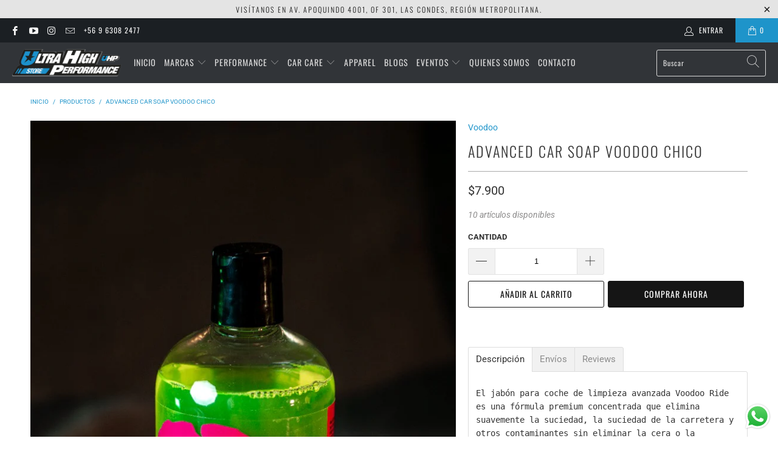

--- FILE ---
content_type: text/html; charset=utf-8
request_url: https://www.uhpstore.cl/products/advanced-car-soap-voodoo-chico-1
body_size: 31422
content:


 <!DOCTYPE html>
<html lang="es"> <head> <meta charset="utf-8"> <meta http-equiv="cleartype" content="on"> <meta name="robots" content="index,follow"> <!-- Mobile Specific Metas --> <meta name="HandheldFriendly" content="True"> <meta name="MobileOptimized" content="320"> <meta name="viewport" content="width=device-width,initial-scale=1"> <meta name="theme-color" content="#ffffff"> <title>
      Advanced Car Soap Voodoo Chico - UHP STORE</title> <link rel="preconnect dns-prefetch" href="https://fonts.shopifycdn.com" /> <link rel="preconnect dns-prefetch" href="https://cdn.shopify.com" /> <link rel="preconnect dns-prefetch" href="https://v.shopify.com" /> <link rel="preconnect dns-prefetch" href="https://cdn.shopifycloud.com" /> <link rel="stylesheet" href="https://cdnjs.cloudflare.com/ajax/libs/fancybox/3.5.6/jquery.fancybox.css"> <!-- Stylesheets for Turbo "6.1.1" --> <link href="//www.uhpstore.cl/cdn/shop/t/3/assets/styles.scss.css?v=83334516448231478621759162662" rel="stylesheet" type="text/css" media="all" /> <script>
      window.lazySizesConfig = window.lazySizesConfig || {};

      lazySizesConfig.expand = 300;
      lazySizesConfig.loadHidden = false;

      /*! lazysizes - v5.2.2 - bgset plugin */
      !function(e,t){var a=function(){t(e.lazySizes),e.removeEventListener("lazyunveilread",a,!0)};t=t.bind(null,e,e.document),"object"==typeof module&&module.exports?t(require("lazysizes")):"function"==typeof define&&define.amd?define(["lazysizes"],t):e.lazySizes?a():e.addEventListener("lazyunveilread",a,!0)}(window,function(e,z,g){"use strict";var c,y,b,f,i,s,n,v,m;e.addEventListener&&(c=g.cfg,y=/\s+/g,b=/\s*\|\s+|\s+\|\s*/g,f=/^(.+?)(?:\s+\[\s*(.+?)\s*\])(?:\s+\[\s*(.+?)\s*\])?$/,i=/^\s*\(*\s*type\s*:\s*(.+?)\s*\)*\s*$/,s=/\(|\)|'/,n={contain:1,cover:1},v=function(e,t){var a;t&&((a=t.match(i))&&a[1]?e.setAttribute("type",a[1]):e.setAttribute("media",c.customMedia[t]||t))},m=function(e){var t,a,i,r;e.target._lazybgset&&(a=(t=e.target)._lazybgset,(i=t.currentSrc||t.src)&&((r=g.fire(a,"bgsetproxy",{src:i,useSrc:s.test(i)?JSON.stringify(i):i})).defaultPrevented||(a.style.backgroundImage="url("+r.detail.useSrc+")")),t._lazybgsetLoading&&(g.fire(a,"_lazyloaded",{},!1,!0),delete t._lazybgsetLoading))},addEventListener("lazybeforeunveil",function(e){var t,a,i,r,s,n,l,d,o,u;!e.defaultPrevented&&(t=e.target.getAttribute("data-bgset"))&&(o=e.target,(u=z.createElement("img")).alt="",u._lazybgsetLoading=!0,e.detail.firesLoad=!0,a=t,i=o,r=u,s=z.createElement("picture"),n=i.getAttribute(c.sizesAttr),l=i.getAttribute("data-ratio"),d=i.getAttribute("data-optimumx"),i._lazybgset&&i._lazybgset.parentNode==i&&i.removeChild(i._lazybgset),Object.defineProperty(r,"_lazybgset",{value:i,writable:!0}),Object.defineProperty(i,"_lazybgset",{value:s,writable:!0}),a=a.replace(y," ").split(b),s.style.display="none",r.className=c.lazyClass,1!=a.length||n||(n="auto"),a.forEach(function(e){var t,a=z.createElement("source");n&&"auto"!=n&&a.setAttribute("sizes",n),(t=e.match(f))?(a.setAttribute(c.srcsetAttr,t[1]),v(a,t[2]),v(a,t[3])):a.setAttribute(c.srcsetAttr,e),s.appendChild(a)}),n&&(r.setAttribute(c.sizesAttr,n),i.removeAttribute(c.sizesAttr),i.removeAttribute("sizes")),d&&r.setAttribute("data-optimumx",d),l&&r.setAttribute("data-ratio",l),s.appendChild(r),i.appendChild(s),setTimeout(function(){g.loader.unveil(u),g.rAF(function(){g.fire(u,"_lazyloaded",{},!0,!0),u.complete&&m({target:u})})}))}),z.addEventListener("load",m,!0),e.addEventListener("lazybeforesizes",function(e){var t,a,i,r;e.detail.instance==g&&e.target._lazybgset&&e.detail.dataAttr&&(t=e.target._lazybgset,i=t,r=(getComputedStyle(i)||{getPropertyValue:function(){}}).getPropertyValue("background-size"),!n[r]&&n[i.style.backgroundSize]&&(r=i.style.backgroundSize),n[a=r]&&(e.target._lazysizesParentFit=a,g.rAF(function(){e.target.setAttribute("data-parent-fit",a),e.target._lazysizesParentFit&&delete e.target._lazysizesParentFit})))},!0),z.documentElement.addEventListener("lazybeforesizes",function(e){var t,a;!e.defaultPrevented&&e.target._lazybgset&&e.detail.instance==g&&(e.detail.width=(t=e.target._lazybgset,a=g.gW(t,t.parentNode),(!t._lazysizesWidth||a>t._lazysizesWidth)&&(t._lazysizesWidth=a),t._lazysizesWidth))}))});

      /*! lazysizes - v5.2.2 */
      !function(e){var t=function(u,D,f){"use strict";var k,H;if(function(){var e;var t={lazyClass:"lazyload",loadedClass:"lazyloaded",loadingClass:"lazyloading",preloadClass:"lazypreload",errorClass:"lazyerror",autosizesClass:"lazyautosizes",srcAttr:"data-src",srcsetAttr:"data-srcset",sizesAttr:"data-sizes",minSize:40,customMedia:{},init:true,expFactor:1.5,hFac:.8,loadMode:2,loadHidden:true,ricTimeout:0,throttleDelay:125};H=u.lazySizesConfig||u.lazysizesConfig||{};for(e in t){if(!(e in H)){H[e]=t[e]}}}(),!D||!D.getElementsByClassName){return{init:function(){},cfg:H,noSupport:true}}var O=D.documentElement,a=u.HTMLPictureElement,P="addEventListener",$="getAttribute",q=u[P].bind(u),I=u.setTimeout,U=u.requestAnimationFrame||I,l=u.requestIdleCallback,j=/^picture$/i,r=["load","error","lazyincluded","_lazyloaded"],i={},G=Array.prototype.forEach,J=function(e,t){if(!i[t]){i[t]=new RegExp("(\\s|^)"+t+"(\\s|$)")}return i[t].test(e[$]("class")||"")&&i[t]},K=function(e,t){if(!J(e,t)){e.setAttribute("class",(e[$]("class")||"").trim()+" "+t)}},Q=function(e,t){var i;if(i=J(e,t)){e.setAttribute("class",(e[$]("class")||"").replace(i," "))}},V=function(t,i,e){var a=e?P:"removeEventListener";if(e){V(t,i)}r.forEach(function(e){t[a](e,i)})},X=function(e,t,i,a,r){var n=D.createEvent("Event");if(!i){i={}}i.instance=k;n.initEvent(t,!a,!r);n.detail=i;e.dispatchEvent(n);return n},Y=function(e,t){var i;if(!a&&(i=u.picturefill||H.pf)){if(t&&t.src&&!e[$]("srcset")){e.setAttribute("srcset",t.src)}i({reevaluate:true,elements:[e]})}else if(t&&t.src){e.src=t.src}},Z=function(e,t){return(getComputedStyle(e,null)||{})[t]},s=function(e,t,i){i=i||e.offsetWidth;while(i<H.minSize&&t&&!e._lazysizesWidth){i=t.offsetWidth;t=t.parentNode}return i},ee=function(){var i,a;var t=[];var r=[];var n=t;var s=function(){var e=n;n=t.length?r:t;i=true;a=false;while(e.length){e.shift()()}i=false};var e=function(e,t){if(i&&!t){e.apply(this,arguments)}else{n.push(e);if(!a){a=true;(D.hidden?I:U)(s)}}};e._lsFlush=s;return e}(),te=function(i,e){return e?function(){ee(i)}:function(){var e=this;var t=arguments;ee(function(){i.apply(e,t)})}},ie=function(e){var i;var a=0;var r=H.throttleDelay;var n=H.ricTimeout;var t=function(){i=false;a=f.now();e()};var s=l&&n>49?function(){l(t,{timeout:n});if(n!==H.ricTimeout){n=H.ricTimeout}}:te(function(){I(t)},true);return function(e){var t;if(e=e===true){n=33}if(i){return}i=true;t=r-(f.now()-a);if(t<0){t=0}if(e||t<9){s()}else{I(s,t)}}},ae=function(e){var t,i;var a=99;var r=function(){t=null;e()};var n=function(){var e=f.now()-i;if(e<a){I(n,a-e)}else{(l||r)(r)}};return function(){i=f.now();if(!t){t=I(n,a)}}},e=function(){var v,m,c,h,e;var y,z,g,p,C,b,A;var n=/^img$/i;var d=/^iframe$/i;var E="onscroll"in u&&!/(gle|ing)bot/.test(navigator.userAgent);var _=0;var w=0;var N=0;var M=-1;var x=function(e){N--;if(!e||N<0||!e.target){N=0}};var W=function(e){if(A==null){A=Z(D.body,"visibility")=="hidden"}return A||!(Z(e.parentNode,"visibility")=="hidden"&&Z(e,"visibility")=="hidden")};var S=function(e,t){var i;var a=e;var r=W(e);g-=t;b+=t;p-=t;C+=t;while(r&&(a=a.offsetParent)&&a!=D.body&&a!=O){r=(Z(a,"opacity")||1)>0;if(r&&Z(a,"overflow")!="visible"){i=a.getBoundingClientRect();r=C>i.left&&p<i.right&&b>i.top-1&&g<i.bottom+1}}return r};var t=function(){var e,t,i,a,r,n,s,l,o,u,f,c;var d=k.elements;if((h=H.loadMode)&&N<8&&(e=d.length)){t=0;M++;for(;t<e;t++){if(!d[t]||d[t]._lazyRace){continue}if(!E||k.prematureUnveil&&k.prematureUnveil(d[t])){R(d[t]);continue}if(!(l=d[t][$]("data-expand"))||!(n=l*1)){n=w}if(!u){u=!H.expand||H.expand<1?O.clientHeight>500&&O.clientWidth>500?500:370:H.expand;k._defEx=u;f=u*H.expFactor;c=H.hFac;A=null;if(w<f&&N<1&&M>2&&h>2&&!D.hidden){w=f;M=0}else if(h>1&&M>1&&N<6){w=u}else{w=_}}if(o!==n){y=innerWidth+n*c;z=innerHeight+n;s=n*-1;o=n}i=d[t].getBoundingClientRect();if((b=i.bottom)>=s&&(g=i.top)<=z&&(C=i.right)>=s*c&&(p=i.left)<=y&&(b||C||p||g)&&(H.loadHidden||W(d[t]))&&(m&&N<3&&!l&&(h<3||M<4)||S(d[t],n))){R(d[t]);r=true;if(N>9){break}}else if(!r&&m&&!a&&N<4&&M<4&&h>2&&(v[0]||H.preloadAfterLoad)&&(v[0]||!l&&(b||C||p||g||d[t][$](H.sizesAttr)!="auto"))){a=v[0]||d[t]}}if(a&&!r){R(a)}}};var i=ie(t);var B=function(e){var t=e.target;if(t._lazyCache){delete t._lazyCache;return}x(e);K(t,H.loadedClass);Q(t,H.loadingClass);V(t,L);X(t,"lazyloaded")};var a=te(B);var L=function(e){a({target:e.target})};var T=function(t,i){try{t.contentWindow.location.replace(i)}catch(e){t.src=i}};var F=function(e){var t;var i=e[$](H.srcsetAttr);if(t=H.customMedia[e[$]("data-media")||e[$]("media")]){e.setAttribute("media",t)}if(i){e.setAttribute("srcset",i)}};var s=te(function(t,e,i,a,r){var n,s,l,o,u,f;if(!(u=X(t,"lazybeforeunveil",e)).defaultPrevented){if(a){if(i){K(t,H.autosizesClass)}else{t.setAttribute("sizes",a)}}s=t[$](H.srcsetAttr);n=t[$](H.srcAttr);if(r){l=t.parentNode;o=l&&j.test(l.nodeName||"")}f=e.firesLoad||"src"in t&&(s||n||o);u={target:t};K(t,H.loadingClass);if(f){clearTimeout(c);c=I(x,2500);V(t,L,true)}if(o){G.call(l.getElementsByTagName("source"),F)}if(s){t.setAttribute("srcset",s)}else if(n&&!o){if(d.test(t.nodeName)){T(t,n)}else{t.src=n}}if(r&&(s||o)){Y(t,{src:n})}}if(t._lazyRace){delete t._lazyRace}Q(t,H.lazyClass);ee(function(){var e=t.complete&&t.naturalWidth>1;if(!f||e){if(e){K(t,"ls-is-cached")}B(u);t._lazyCache=true;I(function(){if("_lazyCache"in t){delete t._lazyCache}},9)}if(t.loading=="lazy"){N--}},true)});var R=function(e){if(e._lazyRace){return}var t;var i=n.test(e.nodeName);var a=i&&(e[$](H.sizesAttr)||e[$]("sizes"));var r=a=="auto";if((r||!m)&&i&&(e[$]("src")||e.srcset)&&!e.complete&&!J(e,H.errorClass)&&J(e,H.lazyClass)){return}t=X(e,"lazyunveilread").detail;if(r){re.updateElem(e,true,e.offsetWidth)}e._lazyRace=true;N++;s(e,t,r,a,i)};var r=ae(function(){H.loadMode=3;i()});var l=function(){if(H.loadMode==3){H.loadMode=2}r()};var o=function(){if(m){return}if(f.now()-e<999){I(o,999);return}m=true;H.loadMode=3;i();q("scroll",l,true)};return{_:function(){e=f.now();k.elements=D.getElementsByClassName(H.lazyClass);v=D.getElementsByClassName(H.lazyClass+" "+H.preloadClass);q("scroll",i,true);q("resize",i,true);q("pageshow",function(e){if(e.persisted){var t=D.querySelectorAll("."+H.loadingClass);if(t.length&&t.forEach){U(function(){t.forEach(function(e){if(e.complete){R(e)}})})}}});if(u.MutationObserver){new MutationObserver(i).observe(O,{childList:true,subtree:true,attributes:true})}else{O[P]("DOMNodeInserted",i,true);O[P]("DOMAttrModified",i,true);setInterval(i,999)}q("hashchange",i,true);["focus","mouseover","click","load","transitionend","animationend"].forEach(function(e){D[P](e,i,true)});if(/d$|^c/.test(D.readyState)){o()}else{q("load",o);D[P]("DOMContentLoaded",i);I(o,2e4)}if(k.elements.length){t();ee._lsFlush()}else{i()}},checkElems:i,unveil:R,_aLSL:l}}(),re=function(){var i;var n=te(function(e,t,i,a){var r,n,s;e._lazysizesWidth=a;a+="px";e.setAttribute("sizes",a);if(j.test(t.nodeName||"")){r=t.getElementsByTagName("source");for(n=0,s=r.length;n<s;n++){r[n].setAttribute("sizes",a)}}if(!i.detail.dataAttr){Y(e,i.detail)}});var a=function(e,t,i){var a;var r=e.parentNode;if(r){i=s(e,r,i);a=X(e,"lazybeforesizes",{width:i,dataAttr:!!t});if(!a.defaultPrevented){i=a.detail.width;if(i&&i!==e._lazysizesWidth){n(e,r,a,i)}}}};var e=function(){var e;var t=i.length;if(t){e=0;for(;e<t;e++){a(i[e])}}};var t=ae(e);return{_:function(){i=D.getElementsByClassName(H.autosizesClass);q("resize",t)},checkElems:t,updateElem:a}}(),t=function(){if(!t.i&&D.getElementsByClassName){t.i=true;re._();e._()}};return I(function(){H.init&&t()}),k={cfg:H,autoSizer:re,loader:e,init:t,uP:Y,aC:K,rC:Q,hC:J,fire:X,gW:s,rAF:ee}}(e,e.document,Date);e.lazySizes=t,"object"==typeof module&&module.exports&&(module.exports=t)}("undefined"!=typeof window?window:{});</script> <meta name="description" content="El jabón para coche de limpieza avanzada Voodoo Ride es una fórmula premium concentrada que elimina suavemente la suciedad, la suciedad de la carretera y otros contaminantes sin eliminar la cera o la protección de pulido existente. Es seguro en todos los acabados y crea una espuma rica y lubricante que resiste las manc" /> <link rel="shortcut icon" type="image/x-icon" href="//www.uhpstore.cl/cdn/shop/files/Hawk-Logo-2_180x180.png?v=1620019744"> <link rel="apple-touch-icon" href="//www.uhpstore.cl/cdn/shop/files/Hawk-Logo-2_180x180.png?v=1620019744"/> <link rel="apple-touch-icon" sizes="57x57" href="//www.uhpstore.cl/cdn/shop/files/Hawk-Logo-2_57x57.png?v=1620019744"/> <link rel="apple-touch-icon" sizes="60x60" href="//www.uhpstore.cl/cdn/shop/files/Hawk-Logo-2_60x60.png?v=1620019744"/> <link rel="apple-touch-icon" sizes="72x72" href="//www.uhpstore.cl/cdn/shop/files/Hawk-Logo-2_72x72.png?v=1620019744"/> <link rel="apple-touch-icon" sizes="76x76" href="//www.uhpstore.cl/cdn/shop/files/Hawk-Logo-2_76x76.png?v=1620019744"/> <link rel="apple-touch-icon" sizes="114x114" href="//www.uhpstore.cl/cdn/shop/files/Hawk-Logo-2_114x114.png?v=1620019744"/> <link rel="apple-touch-icon" sizes="180x180" href="//www.uhpstore.cl/cdn/shop/files/Hawk-Logo-2_180x180.png?v=1620019744"/> <link rel="apple-touch-icon" sizes="228x228" href="//www.uhpstore.cl/cdn/shop/files/Hawk-Logo-2_228x228.png?v=1620019744"/> <link rel="canonical" href="https://uhpstore.com/products/advanced-car-soap-voodoo-chico-1" /> <script>window.performance && window.performance.mark && window.performance.mark('shopify.content_for_header.start');</script><meta name="google-site-verification" content="9KM_Z7o10wyea-klpGFGaiv6qz3wowc9yMng8JC8acU">
<meta name="facebook-domain-verification" content="pxh6avfcmo8p2p2y06nrgdnfsj22m1">
<meta name="facebook-domain-verification" content="vexmxqcbwwhlbgjohdt8mpvhr17wwo">
<meta name="facebook-domain-verification" content="pxh6avfcmo8p2p2y06nrgdnfsj22m1">
<meta name="facebook-domain-verification" content="sc47quhk09vazwxs500f4jeal2o703">
<meta id="shopify-digital-wallet" name="shopify-digital-wallet" content="/27643281491/digital_wallets/dialog">
<link rel="alternate" type="application/json+oembed" href="https://uhpstore.com/products/advanced-car-soap-voodoo-chico-1.oembed">
<script async="async" src="/checkouts/internal/preloads.js?locale=es-CL"></script>
<script id="shopify-features" type="application/json">{"accessToken":"ed5e100ef255ec9fefc1d716837e6fb8","betas":["rich-media-storefront-analytics"],"domain":"www.uhpstore.cl","predictiveSearch":true,"shopId":27643281491,"locale":"es"}</script>
<script>var Shopify = Shopify || {};
Shopify.shop = "uhpstore.myshopify.com";
Shopify.locale = "es";
Shopify.currency = {"active":"CLP","rate":"1.0"};
Shopify.country = "CL";
Shopify.theme = {"name":"Turbo-UHP-Pre-Launch","id":82415419475,"schema_name":"Turbo","schema_version":"6.1.1","theme_store_id":null,"role":"main"};
Shopify.theme.handle = "null";
Shopify.theme.style = {"id":null,"handle":null};
Shopify.cdnHost = "www.uhpstore.cl/cdn";
Shopify.routes = Shopify.routes || {};
Shopify.routes.root = "/";</script>
<script type="module">!function(o){(o.Shopify=o.Shopify||{}).modules=!0}(window);</script>
<script>!function(o){function n(){var o=[];function n(){o.push(Array.prototype.slice.apply(arguments))}return n.q=o,n}var t=o.Shopify=o.Shopify||{};t.loadFeatures=n(),t.autoloadFeatures=n()}(window);</script>
<script id="shop-js-analytics" type="application/json">{"pageType":"product"}</script>
<script defer="defer" async type="module" src="//www.uhpstore.cl/cdn/shopifycloud/shop-js/modules/v2/client.init-shop-cart-sync_CvZOh8Af.es.esm.js"></script>
<script defer="defer" async type="module" src="//www.uhpstore.cl/cdn/shopifycloud/shop-js/modules/v2/chunk.common_3Rxs6Qxh.esm.js"></script>
<script type="module">
  await import("//www.uhpstore.cl/cdn/shopifycloud/shop-js/modules/v2/client.init-shop-cart-sync_CvZOh8Af.es.esm.js");
await import("//www.uhpstore.cl/cdn/shopifycloud/shop-js/modules/v2/chunk.common_3Rxs6Qxh.esm.js");

  window.Shopify.SignInWithShop?.initShopCartSync?.({"fedCMEnabled":true,"windoidEnabled":true});

</script>
<script>(function() {
  var isLoaded = false;
  function asyncLoad() {
    if (isLoaded) return;
    isLoaded = true;
    var urls = ["\/\/uhpstore.bookthatapp.com\/javascripts\/bta.js?shop=uhpstore.myshopify.com","\/\/shopify.privy.com\/widget.js?shop=uhpstore.myshopify.com","https:\/\/cdn1.stamped.io\/files\/widget.min.js?shop=uhpstore.myshopify.com","https:\/\/static.klaviyo.com\/onsite\/js\/klaviyo.js?company_id=R2DD4H\u0026shop=uhpstore.myshopify.com","https:\/\/static.klaviyo.com\/onsite\/js\/klaviyo.js?company_id=R2DD4H\u0026shop=uhpstore.myshopify.com","https:\/\/api.revy.io\/bundle.js?shop=uhpstore.myshopify.com","https:\/\/chimpstatic.com\/mcjs-connected\/js\/users\/15fd0a7fb22d533fcaca15865\/e1692b3d8323367e624c4741d.js?shop=uhpstore.myshopify.com","https:\/\/cdn-app.cart-bot.net\/public\/js\/append.js?shop=uhpstore.myshopify.com","\/\/cdn.shopify.com\/proxy\/39e7efd00da9d6a59f1c13b363f885931e7233287c80cccfee50c442c0727c17\/uhpstore.bookthatapp.com\/javascripts\/bta-installed.js?shop=uhpstore.myshopify.com\u0026sp-cache-control=cHVibGljLCBtYXgtYWdlPTkwMA","\/\/cdn.shopify.com\/proxy\/0ce7222c7bbd3744f9afdf14227e02f0f4f5cbc5bb1a0d9d62e5c81ad7430c8f\/uhpstore.bookthatapp.com\/sdk\/v1\/js\/bta-order-status-bootstrap.min.js?shop=uhpstore.myshopify.com\u0026sp-cache-control=cHVibGljLCBtYXgtYWdlPTkwMA","\/\/backinstock.useamp.com\/widget\/41322_1767156746.js?category=bis\u0026v=6\u0026shop=uhpstore.myshopify.com"];
    for (var i = 0; i <urls.length; i++) {
      var s = document.createElement('script');
      s.type = 'text/javascript';
      s.async = true;
      s.src = urls[i];
      var x = document.getElementsByTagName('script')[0];
      x.parentNode.insertBefore(s, x);
    }
  };
  if(window.attachEvent) {
    window.attachEvent('onload', asyncLoad);
  } else {
    window.addEventListener('load', asyncLoad, false);
  }
})();</script>
<script id="__st">var __st={"a":27643281491,"offset":-10800,"reqid":"07a7d0a1-36f9-427d-91a7-105dd27c9bb0-1768768132","pageurl":"www.uhpstore.cl\/products\/advanced-car-soap-voodoo-chico-1","u":"7a3093c57e97","p":"product","rtyp":"product","rid":6572691652691};</script>
<script>window.ShopifyPaypalV4VisibilityTracking = true;</script>
<script id="captcha-bootstrap">!function(){'use strict';const t='contact',e='account',n='new_comment',o=[[t,t],['blogs',n],['comments',n],[t,'customer']],c=[[e,'customer_login'],[e,'guest_login'],[e,'recover_customer_password'],[e,'create_customer']],r=t=>t.map((([t,e])=>`form[action*='/${t}']:not([data-nocaptcha='true']) input[name='form_type'][value='${e}']`)).join(','),a=t=>()=>t?[...document.querySelectorAll(t)].map((t=>t.form)):[];function s(){const t=[...o],e=r(t);return a(e)}const i='password',u='form_key',d=['recaptcha-v3-token','g-recaptcha-response','h-captcha-response',i],f=()=>{try{return window.sessionStorage}catch{return}},m='__shopify_v',_=t=>t.elements[u];function p(t,e,n=!1){try{const o=window.sessionStorage,c=JSON.parse(o.getItem(e)),{data:r}=function(t){const{data:e,action:n}=t;return t[m]||n?{data:e,action:n}:{data:t,action:n}}(c);for(const[e,n]of Object.entries(r))t.elements[e]&&(t.elements[e].value=n);n&&o.removeItem(e)}catch(o){console.error('form repopulation failed',{error:o})}}const l='form_type',E='cptcha';function T(t){t.dataset[E]=!0}const w=window,h=w.document,L='Shopify',v='ce_forms',y='captcha';let A=!1;((t,e)=>{const n=(g='f06e6c50-85a8-45c8-87d0-21a2b65856fe',I='https://cdn.shopify.com/shopifycloud/storefront-forms-hcaptcha/ce_storefront_forms_captcha_hcaptcha.v1.5.2.iife.js',D={infoText:'Protegido por hCaptcha',privacyText:'Privacidad',termsText:'Términos'},(t,e,n)=>{const o=w[L][v],c=o.bindForm;if(c)return c(t,g,e,D).then(n);var r;o.q.push([[t,g,e,D],n]),r=I,A||(h.body.append(Object.assign(h.createElement('script'),{id:'captcha-provider',async:!0,src:r})),A=!0)});var g,I,D;w[L]=w[L]||{},w[L][v]=w[L][v]||{},w[L][v].q=[],w[L][y]=w[L][y]||{},w[L][y].protect=function(t,e){n(t,void 0,e),T(t)},Object.freeze(w[L][y]),function(t,e,n,w,h,L){const[v,y,A,g]=function(t,e,n){const i=e?o:[],u=t?c:[],d=[...i,...u],f=r(d),m=r(i),_=r(d.filter((([t,e])=>n.includes(e))));return[a(f),a(m),a(_),s()]}(w,h,L),I=t=>{const e=t.target;return e instanceof HTMLFormElement?e:e&&e.form},D=t=>v().includes(t);t.addEventListener('submit',(t=>{const e=I(t);if(!e)return;const n=D(e)&&!e.dataset.hcaptchaBound&&!e.dataset.recaptchaBound,o=_(e),c=g().includes(e)&&(!o||!o.value);(n||c)&&t.preventDefault(),c&&!n&&(function(t){try{if(!f())return;!function(t){const e=f();if(!e)return;const n=_(t);if(!n)return;const o=n.value;o&&e.removeItem(o)}(t);const e=Array.from(Array(32),(()=>Math.random().toString(36)[2])).join('');!function(t,e){_(t)||t.append(Object.assign(document.createElement('input'),{type:'hidden',name:u})),t.elements[u].value=e}(t,e),function(t,e){const n=f();if(!n)return;const o=[...t.querySelectorAll(`input[type='${i}']`)].map((({name:t})=>t)),c=[...d,...o],r={};for(const[a,s]of new FormData(t).entries())c.includes(a)||(r[a]=s);n.setItem(e,JSON.stringify({[m]:1,action:t.action,data:r}))}(t,e)}catch(e){console.error('failed to persist form',e)}}(e),e.submit())}));const S=(t,e)=>{t&&!t.dataset[E]&&(n(t,e.some((e=>e===t))),T(t))};for(const o of['focusin','change'])t.addEventListener(o,(t=>{const e=I(t);D(e)&&S(e,y())}));const B=e.get('form_key'),M=e.get(l),P=B&&M;t.addEventListener('DOMContentLoaded',(()=>{const t=y();if(P)for(const e of t)e.elements[l].value===M&&p(e,B);[...new Set([...A(),...v().filter((t=>'true'===t.dataset.shopifyCaptcha))])].forEach((e=>S(e,t)))}))}(h,new URLSearchParams(w.location.search),n,t,e,['guest_login'])})(!0,!0)}();</script>
<script integrity="sha256-4kQ18oKyAcykRKYeNunJcIwy7WH5gtpwJnB7kiuLZ1E=" data-source-attribution="shopify.loadfeatures" defer="defer" src="//www.uhpstore.cl/cdn/shopifycloud/storefront/assets/storefront/load_feature-a0a9edcb.js" crossorigin="anonymous"></script>
<script data-source-attribution="shopify.dynamic_checkout.dynamic.init">var Shopify=Shopify||{};Shopify.PaymentButton=Shopify.PaymentButton||{isStorefrontPortableWallets:!0,init:function(){window.Shopify.PaymentButton.init=function(){};var t=document.createElement("script");t.src="https://www.uhpstore.cl/cdn/shopifycloud/portable-wallets/latest/portable-wallets.es.js",t.type="module",document.head.appendChild(t)}};
</script>
<script data-source-attribution="shopify.dynamic_checkout.buyer_consent">
  function portableWalletsHideBuyerConsent(e){var t=document.getElementById("shopify-buyer-consent"),n=document.getElementById("shopify-subscription-policy-button");t&&n&&(t.classList.add("hidden"),t.setAttribute("aria-hidden","true"),n.removeEventListener("click",e))}function portableWalletsShowBuyerConsent(e){var t=document.getElementById("shopify-buyer-consent"),n=document.getElementById("shopify-subscription-policy-button");t&&n&&(t.classList.remove("hidden"),t.removeAttribute("aria-hidden"),n.addEventListener("click",e))}window.Shopify?.PaymentButton&&(window.Shopify.PaymentButton.hideBuyerConsent=portableWalletsHideBuyerConsent,window.Shopify.PaymentButton.showBuyerConsent=portableWalletsShowBuyerConsent);
</script>
<script>
  function portableWalletsCleanup(e){e&&e.src&&console.error("Failed to load portable wallets script "+e.src);var t=document.querySelectorAll("shopify-accelerated-checkout .shopify-payment-button__skeleton, shopify-accelerated-checkout-cart .wallet-cart-button__skeleton"),e=document.getElementById("shopify-buyer-consent");for(let e=0;e<t.length;e++)t[e].remove();e&&e.remove()}function portableWalletsNotLoadedAsModule(e){e instanceof ErrorEvent&&"string"==typeof e.message&&e.message.includes("import.meta")&&"string"==typeof e.filename&&e.filename.includes("portable-wallets")&&(window.removeEventListener("error",portableWalletsNotLoadedAsModule),window.Shopify.PaymentButton.failedToLoad=e,"loading"===document.readyState?document.addEventListener("DOMContentLoaded",window.Shopify.PaymentButton.init):window.Shopify.PaymentButton.init())}window.addEventListener("error",portableWalletsNotLoadedAsModule);
</script>

<script type="module" src="https://www.uhpstore.cl/cdn/shopifycloud/portable-wallets/latest/portable-wallets.es.js" onError="portableWalletsCleanup(this)" crossorigin="anonymous"></script>
<script nomodule>
  document.addEventListener("DOMContentLoaded", portableWalletsCleanup);
</script>

<link id="shopify-accelerated-checkout-styles" rel="stylesheet" media="screen" href="https://www.uhpstore.cl/cdn/shopifycloud/portable-wallets/latest/accelerated-checkout-backwards-compat.css" crossorigin="anonymous">
<style id="shopify-accelerated-checkout-cart">
        #shopify-buyer-consent {
  margin-top: 1em;
  display: inline-block;
  width: 100%;
}

#shopify-buyer-consent.hidden {
  display: none;
}

#shopify-subscription-policy-button {
  background: none;
  border: none;
  padding: 0;
  text-decoration: underline;
  font-size: inherit;
  cursor: pointer;
}

#shopify-subscription-policy-button::before {
  box-shadow: none;
}

      </style>

<script>window.performance && window.performance.mark && window.performance.mark('shopify.content_for_header.end');</script>

    

<meta name="author" content="UHP STORE">
<meta property="og:url" content="https://uhpstore.com/products/advanced-car-soap-voodoo-chico-1">
<meta property="og:site_name" content="UHP STORE"> <meta property="og:type" content="product"> <meta property="og:title" content="Advanced Car Soap Voodoo Chico"> <meta property="og:image" content="https://www.uhpstore.cl/cdn/shop/products/WhatsAppImage2021-06-10at16.28.53_600x.jpg?v=1623356995"> <meta property="og:image:secure_url" content="https://www.uhpstore.cl/cdn/shop/products/WhatsAppImage2021-06-10at16.28.53_600x.jpg?v=1623356995"> <meta property="og:image:width" content="719"> <meta property="og:image:height" content="1280"> <meta property="product:price:amount" content="7,900"> <meta property="product:price:currency" content="CLP"> <meta property="og:description" content="El jabón para coche de limpieza avanzada Voodoo Ride es una fórmula premium concentrada que elimina suavemente la suciedad, la suciedad de la carretera y otros contaminantes sin eliminar la cera o la protección de pulido existente. Es seguro en todos los acabados y crea una espuma rica y lubricante que resiste las manc">




<meta name="twitter:card" content="summary"> <meta name="twitter:title" content="Advanced Car Soap Voodoo Chico"> <meta name="twitter:description" content="El jabón para coche de limpieza avanzada Voodoo Ride es una fórmula premium concentrada que elimina suavemente la suciedad, la suciedad de la carretera y otros contaminantes sin eliminar la cera o la protección de pulido existente. Es seguro en todos los acabados y crea una espuma rica y lubricante que resiste las manchas de agua mientras deja un brillo intenso y brillante en todas las superficies de pintura y vehículos. Seguro en envolturas de vinilo y superficies revestidas de cerámica. Súper concentrado, una onza de jabón se mezcla con un galón de agua. Los polímeros ayudan al agua a formar la lámina, dejando el vehículo prácticamente libre de manchas y rayas Los surfactantes incluidos aseguran que las partículas de suciedad se levanten en espuma y se enjuaguen fácilmente con agua La fórmula sin detergente no elimina la cera ni"> <meta name="twitter:image" content="https://www.uhpstore.cl/cdn/shop/products/WhatsAppImage2021-06-10at16.28.53_240x.jpg?v=1623356995"> <meta name="twitter:image:width" content="240"> <meta name="twitter:image:height" content="240"> <meta name="twitter:image:alt" content="Advanced Car Soap Voodoo Chico"> <script>var bondVariantIds = [], productConfig = {}, productMetafields;productMetafields = '';if (productMetafields !== '') {
        productConfig = JSON.parse('{"' + decodeURI(productMetafields).replace(/"/g, '\\"').replace(/&/g, '","').replace(/=/g,'":"') + '"}');
      }

    window.BtaConfig = {
      account: 'uhpstore',
      bondVariantIds: bondVariantIds,
      settings: JSON.parse('{"dateFormat":"MM/DD/YYYY","domain":"uhpstore.com","env":"production","path_prefix":"/apps/bookthatapp","should_load":false,"widget_enabled_list":["reservation"],"widget_on_every_page":true,"widgets_mode":{}}' || '{}'),
       'product': productConfig,
      cart: {"note":null,"attributes":{},"original_total_price":0,"total_price":0,"total_discount":0,"total_weight":0.0,"item_count":0,"items":[],"requires_shipping":false,"currency":"CLP","items_subtotal_price":0,"cart_level_discount_applications":[],"checkout_charge_amount":0},
      version: '1.5'
    }
</script> <script src="//www.uhpstore.cl/cdn/shop/t/3/assets/bta-widgets-bootstrap.min.js?v=19779015373317819461668689661" type="text/javascript"></script>


<!-- Google Tag Manager -->
<script>(function(w,d,s,l,i){w[l]=w[l]||[];w[l].push({'gtm.start':
new Date().getTime(),event:'gtm.js'});var f=d.getElementsByTagName(s)[0],
j=d.createElement(s),dl=l!='dataLayer'?'&l='+l:'';j.async=true;j.src=
'https://www.googletagmanager.com/gtm.js?id='+i+dl;f.parentNode.insertBefore(j,f);
})(window,document,'script','dataLayer','GTM-TSVWR4HM');</script>
<!-- End Google Tag Manager -->
    
<script src="https://cdn.shopify.com/extensions/019b6dda-9f81-7c8b-b5f5-7756ae4a26fb/dondy-whatsapp-chat-widget-85/assets/ChatBubble.js" type="text/javascript" defer="defer"></script>
<link href="https://cdn.shopify.com/extensions/019b6dda-9f81-7c8b-b5f5-7756ae4a26fb/dondy-whatsapp-chat-widget-85/assets/ChatBubble.css" rel="stylesheet" type="text/css" media="all">
<link href="https://monorail-edge.shopifysvc.com" rel="dns-prefetch">
<script>(function(){if ("sendBeacon" in navigator && "performance" in window) {try {var session_token_from_headers = performance.getEntriesByType('navigation')[0].serverTiming.find(x => x.name == '_s').description;} catch {var session_token_from_headers = undefined;}var session_cookie_matches = document.cookie.match(/_shopify_s=([^;]*)/);var session_token_from_cookie = session_cookie_matches && session_cookie_matches.length === 2 ? session_cookie_matches[1] : "";var session_token = session_token_from_headers || session_token_from_cookie || "";function handle_abandonment_event(e) {var entries = performance.getEntries().filter(function(entry) {return /monorail-edge.shopifysvc.com/.test(entry.name);});if (!window.abandonment_tracked && entries.length === 0) {window.abandonment_tracked = true;var currentMs = Date.now();var navigation_start = performance.timing.navigationStart;var payload = {shop_id: 27643281491,url: window.location.href,navigation_start,duration: currentMs - navigation_start,session_token,page_type: "product"};window.navigator.sendBeacon("https://monorail-edge.shopifysvc.com/v1/produce", JSON.stringify({schema_id: "online_store_buyer_site_abandonment/1.1",payload: payload,metadata: {event_created_at_ms: currentMs,event_sent_at_ms: currentMs}}));}}window.addEventListener('pagehide', handle_abandonment_event);}}());</script>
<script id="web-pixels-manager-setup">(function e(e,d,r,n,o){if(void 0===o&&(o={}),!Boolean(null===(a=null===(i=window.Shopify)||void 0===i?void 0:i.analytics)||void 0===a?void 0:a.replayQueue)){var i,a;window.Shopify=window.Shopify||{};var t=window.Shopify;t.analytics=t.analytics||{};var s=t.analytics;s.replayQueue=[],s.publish=function(e,d,r){return s.replayQueue.push([e,d,r]),!0};try{self.performance.mark("wpm:start")}catch(e){}var l=function(){var e={modern:/Edge?\/(1{2}[4-9]|1[2-9]\d|[2-9]\d{2}|\d{4,})\.\d+(\.\d+|)|Firefox\/(1{2}[4-9]|1[2-9]\d|[2-9]\d{2}|\d{4,})\.\d+(\.\d+|)|Chrom(ium|e)\/(9{2}|\d{3,})\.\d+(\.\d+|)|(Maci|X1{2}).+ Version\/(15\.\d+|(1[6-9]|[2-9]\d|\d{3,})\.\d+)([,.]\d+|)( \(\w+\)|)( Mobile\/\w+|) Safari\/|Chrome.+OPR\/(9{2}|\d{3,})\.\d+\.\d+|(CPU[ +]OS|iPhone[ +]OS|CPU[ +]iPhone|CPU IPhone OS|CPU iPad OS)[ +]+(15[._]\d+|(1[6-9]|[2-9]\d|\d{3,})[._]\d+)([._]\d+|)|Android:?[ /-](13[3-9]|1[4-9]\d|[2-9]\d{2}|\d{4,})(\.\d+|)(\.\d+|)|Android.+Firefox\/(13[5-9]|1[4-9]\d|[2-9]\d{2}|\d{4,})\.\d+(\.\d+|)|Android.+Chrom(ium|e)\/(13[3-9]|1[4-9]\d|[2-9]\d{2}|\d{4,})\.\d+(\.\d+|)|SamsungBrowser\/([2-9]\d|\d{3,})\.\d+/,legacy:/Edge?\/(1[6-9]|[2-9]\d|\d{3,})\.\d+(\.\d+|)|Firefox\/(5[4-9]|[6-9]\d|\d{3,})\.\d+(\.\d+|)|Chrom(ium|e)\/(5[1-9]|[6-9]\d|\d{3,})\.\d+(\.\d+|)([\d.]+$|.*Safari\/(?![\d.]+ Edge\/[\d.]+$))|(Maci|X1{2}).+ Version\/(10\.\d+|(1[1-9]|[2-9]\d|\d{3,})\.\d+)([,.]\d+|)( \(\w+\)|)( Mobile\/\w+|) Safari\/|Chrome.+OPR\/(3[89]|[4-9]\d|\d{3,})\.\d+\.\d+|(CPU[ +]OS|iPhone[ +]OS|CPU[ +]iPhone|CPU IPhone OS|CPU iPad OS)[ +]+(10[._]\d+|(1[1-9]|[2-9]\d|\d{3,})[._]\d+)([._]\d+|)|Android:?[ /-](13[3-9]|1[4-9]\d|[2-9]\d{2}|\d{4,})(\.\d+|)(\.\d+|)|Mobile Safari.+OPR\/([89]\d|\d{3,})\.\d+\.\d+|Android.+Firefox\/(13[5-9]|1[4-9]\d|[2-9]\d{2}|\d{4,})\.\d+(\.\d+|)|Android.+Chrom(ium|e)\/(13[3-9]|1[4-9]\d|[2-9]\d{2}|\d{4,})\.\d+(\.\d+|)|Android.+(UC? ?Browser|UCWEB|U3)[ /]?(15\.([5-9]|\d{2,})|(1[6-9]|[2-9]\d|\d{3,})\.\d+)\.\d+|SamsungBrowser\/(5\.\d+|([6-9]|\d{2,})\.\d+)|Android.+MQ{2}Browser\/(14(\.(9|\d{2,})|)|(1[5-9]|[2-9]\d|\d{3,})(\.\d+|))(\.\d+|)|K[Aa][Ii]OS\/(3\.\d+|([4-9]|\d{2,})\.\d+)(\.\d+|)/},d=e.modern,r=e.legacy,n=navigator.userAgent;return n.match(d)?"modern":n.match(r)?"legacy":"unknown"}(),u="modern"===l?"modern":"legacy",c=(null!=n?n:{modern:"",legacy:""})[u],f=function(e){return[e.baseUrl,"/wpm","/b",e.hashVersion,"modern"===e.buildTarget?"m":"l",".js"].join("")}({baseUrl:d,hashVersion:r,buildTarget:u}),m=function(e){var d=e.version,r=e.bundleTarget,n=e.surface,o=e.pageUrl,i=e.monorailEndpoint;return{emit:function(e){var a=e.status,t=e.errorMsg,s=(new Date).getTime(),l=JSON.stringify({metadata:{event_sent_at_ms:s},events:[{schema_id:"web_pixels_manager_load/3.1",payload:{version:d,bundle_target:r,page_url:o,status:a,surface:n,error_msg:t},metadata:{event_created_at_ms:s}}]});if(!i)return console&&console.warn&&console.warn("[Web Pixels Manager] No Monorail endpoint provided, skipping logging."),!1;try{return self.navigator.sendBeacon.bind(self.navigator)(i,l)}catch(e){}var u=new XMLHttpRequest;try{return u.open("POST",i,!0),u.setRequestHeader("Content-Type","text/plain"),u.send(l),!0}catch(e){return console&&console.warn&&console.warn("[Web Pixels Manager] Got an unhandled error while logging to Monorail."),!1}}}}({version:r,bundleTarget:l,surface:e.surface,pageUrl:self.location.href,monorailEndpoint:e.monorailEndpoint});try{o.browserTarget=l,function(e){var d=e.src,r=e.async,n=void 0===r||r,o=e.onload,i=e.onerror,a=e.sri,t=e.scriptDataAttributes,s=void 0===t?{}:t,l=document.createElement("script"),u=document.querySelector("head"),c=document.querySelector("body");if(l.async=n,l.src=d,a&&(l.integrity=a,l.crossOrigin="anonymous"),s)for(var f in s)if(Object.prototype.hasOwnProperty.call(s,f))try{l.dataset[f]=s[f]}catch(e){}if(o&&l.addEventListener("load",o),i&&l.addEventListener("error",i),u)u.appendChild(l);else{if(!c)throw new Error("Did not find a head or body element to append the script");c.appendChild(l)}}({src:f,async:!0,onload:function(){if(!function(){var e,d;return Boolean(null===(d=null===(e=window.Shopify)||void 0===e?void 0:e.analytics)||void 0===d?void 0:d.initialized)}()){var d=window.webPixelsManager.init(e)||void 0;if(d){var r=window.Shopify.analytics;r.replayQueue.forEach((function(e){var r=e[0],n=e[1],o=e[2];d.publishCustomEvent(r,n,o)})),r.replayQueue=[],r.publish=d.publishCustomEvent,r.visitor=d.visitor,r.initialized=!0}}},onerror:function(){return m.emit({status:"failed",errorMsg:"".concat(f," has failed to load")})},sri:function(e){var d=/^sha384-[A-Za-z0-9+/=]+$/;return"string"==typeof e&&d.test(e)}(c)?c:"",scriptDataAttributes:o}),m.emit({status:"loading"})}catch(e){m.emit({status:"failed",errorMsg:(null==e?void 0:e.message)||"Unknown error"})}}})({shopId: 27643281491,storefrontBaseUrl: "https://uhpstore.com",extensionsBaseUrl: "https://extensions.shopifycdn.com/cdn/shopifycloud/web-pixels-manager",monorailEndpoint: "https://monorail-edge.shopifysvc.com/unstable/produce_batch",surface: "storefront-renderer",enabledBetaFlags: ["2dca8a86"],webPixelsConfigList: [{"id":"650608723","configuration":"{\"config\":\"{\\\"google_tag_ids\\\":[\\\"AW-16919780053\\\",\\\"GT-NGJVGK48\\\",\\\"ft-5rm8pvdv\\\"],\\\"target_country\\\":\\\"CL\\\",\\\"gtag_events\\\":[{\\\"type\\\":\\\"search\\\",\\\"action_label\\\":\\\"AW-16919780053\\\/jq6ZCJ7Fq7IaENW1_YM_\\\"},{\\\"type\\\":\\\"begin_checkout\\\",\\\"action_label\\\":\\\"AW-16919780053\\\/jwp6CJLFq7IaENW1_YM_\\\"},{\\\"type\\\":\\\"view_item\\\",\\\"action_label\\\":[\\\"AW-16919780053\\\/TAWHCJvFq7IaENW1_YM_\\\",\\\"MC-5E0L7E1KN7\\\"]},{\\\"type\\\":\\\"purchase\\\",\\\"action_label\\\":[\\\"AW-16919780053\\\/fSMlCI_Fq7IaENW1_YM_\\\",\\\"MC-5E0L7E1KN7\\\"]},{\\\"type\\\":\\\"page_view\\\",\\\"action_label\\\":[\\\"AW-16919780053\\\/kzfWCJjFq7IaENW1_YM_\\\",\\\"MC-5E0L7E1KN7\\\"]},{\\\"type\\\":\\\"add_payment_info\\\",\\\"action_label\\\":\\\"AW-16919780053\\\/fpxICJHHq7IaENW1_YM_\\\"},{\\\"type\\\":\\\"add_to_cart\\\",\\\"action_label\\\":\\\"AW-16919780053\\\/qVuRCJXFq7IaENW1_YM_\\\"}],\\\"enable_monitoring_mode\\\":false}\"}","eventPayloadVersion":"v1","runtimeContext":"OPEN","scriptVersion":"b2a88bafab3e21179ed38636efcd8a93","type":"APP","apiClientId":1780363,"privacyPurposes":[],"dataSharingAdjustments":{"protectedCustomerApprovalScopes":["read_customer_address","read_customer_email","read_customer_name","read_customer_personal_data","read_customer_phone"]}},{"id":"161579091","configuration":"{\"pixel_id\":\"2263971710574373\",\"pixel_type\":\"facebook_pixel\",\"metaapp_system_user_token\":\"-\"}","eventPayloadVersion":"v1","runtimeContext":"OPEN","scriptVersion":"ca16bc87fe92b6042fbaa3acc2fbdaa6","type":"APP","apiClientId":2329312,"privacyPurposes":["ANALYTICS","MARKETING","SALE_OF_DATA"],"dataSharingAdjustments":{"protectedCustomerApprovalScopes":["read_customer_address","read_customer_email","read_customer_name","read_customer_personal_data","read_customer_phone"]}},{"id":"10518611","configuration":"{\"myshopifyDomain\":\"uhpstore.myshopify.com\"}","eventPayloadVersion":"v1","runtimeContext":"STRICT","scriptVersion":"23b97d18e2aa74363140dc29c9284e87","type":"APP","apiClientId":2775569,"privacyPurposes":["ANALYTICS","MARKETING","SALE_OF_DATA"],"dataSharingAdjustments":{"protectedCustomerApprovalScopes":["read_customer_address","read_customer_email","read_customer_name","read_customer_phone","read_customer_personal_data"]}},{"id":"shopify-app-pixel","configuration":"{}","eventPayloadVersion":"v1","runtimeContext":"STRICT","scriptVersion":"0450","apiClientId":"shopify-pixel","type":"APP","privacyPurposes":["ANALYTICS","MARKETING"]},{"id":"shopify-custom-pixel","eventPayloadVersion":"v1","runtimeContext":"LAX","scriptVersion":"0450","apiClientId":"shopify-pixel","type":"CUSTOM","privacyPurposes":["ANALYTICS","MARKETING"]}],isMerchantRequest: false,initData: {"shop":{"name":"UHP STORE","paymentSettings":{"currencyCode":"CLP"},"myshopifyDomain":"uhpstore.myshopify.com","countryCode":"CL","storefrontUrl":"https:\/\/uhpstore.com"},"customer":null,"cart":null,"checkout":null,"productVariants":[{"price":{"amount":7900.0,"currencyCode":"CLP"},"product":{"title":"Advanced Car Soap Voodoo Chico","vendor":"Voodoo","id":"6572691652691","untranslatedTitle":"Advanced Car Soap Voodoo Chico","url":"\/products\/advanced-car-soap-voodoo-chico-1","type":"Detailing"},"id":"39366113624147","image":{"src":"\/\/www.uhpstore.cl\/cdn\/shop\/products\/WhatsAppImage2021-06-10at16.28.53.jpg?v=1623356995"},"sku":"VR7816MX","title":"Default Title","untranslatedTitle":"Default Title"}],"purchasingCompany":null},},"https://www.uhpstore.cl/cdn","fcfee988w5aeb613cpc8e4bc33m6693e112",{"modern":"","legacy":""},{"shopId":"27643281491","storefrontBaseUrl":"https:\/\/uhpstore.com","extensionBaseUrl":"https:\/\/extensions.shopifycdn.com\/cdn\/shopifycloud\/web-pixels-manager","surface":"storefront-renderer","enabledBetaFlags":"[\"2dca8a86\"]","isMerchantRequest":"false","hashVersion":"fcfee988w5aeb613cpc8e4bc33m6693e112","publish":"custom","events":"[[\"page_viewed\",{}],[\"product_viewed\",{\"productVariant\":{\"price\":{\"amount\":7900.0,\"currencyCode\":\"CLP\"},\"product\":{\"title\":\"Advanced Car Soap Voodoo Chico\",\"vendor\":\"Voodoo\",\"id\":\"6572691652691\",\"untranslatedTitle\":\"Advanced Car Soap Voodoo Chico\",\"url\":\"\/products\/advanced-car-soap-voodoo-chico-1\",\"type\":\"Detailing\"},\"id\":\"39366113624147\",\"image\":{\"src\":\"\/\/www.uhpstore.cl\/cdn\/shop\/products\/WhatsAppImage2021-06-10at16.28.53.jpg?v=1623356995\"},\"sku\":\"VR7816MX\",\"title\":\"Default Title\",\"untranslatedTitle\":\"Default Title\"}}]]"});</script><script>
  window.ShopifyAnalytics = window.ShopifyAnalytics || {};
  window.ShopifyAnalytics.meta = window.ShopifyAnalytics.meta || {};
  window.ShopifyAnalytics.meta.currency = 'CLP';
  var meta = {"product":{"id":6572691652691,"gid":"gid:\/\/shopify\/Product\/6572691652691","vendor":"Voodoo","type":"Detailing","handle":"advanced-car-soap-voodoo-chico-1","variants":[{"id":39366113624147,"price":790000,"name":"Advanced Car Soap Voodoo Chico","public_title":null,"sku":"VR7816MX"}],"remote":false},"page":{"pageType":"product","resourceType":"product","resourceId":6572691652691,"requestId":"07a7d0a1-36f9-427d-91a7-105dd27c9bb0-1768768132"}};
  for (var attr in meta) {
    window.ShopifyAnalytics.meta[attr] = meta[attr];
  }
</script>
<script class="analytics">
  (function () {
    var customDocumentWrite = function(content) {
      var jquery = null;

      if (window.jQuery) {
        jquery = window.jQuery;
      } else if (window.Checkout && window.Checkout.$) {
        jquery = window.Checkout.$;
      }

      if (jquery) {
        jquery('body').append(content);
      }
    };

    var hasLoggedConversion = function(token) {
      if (token) {
        return document.cookie.indexOf('loggedConversion=' + token) !== -1;
      }
      return false;
    }

    var setCookieIfConversion = function(token) {
      if (token) {
        var twoMonthsFromNow = new Date(Date.now());
        twoMonthsFromNow.setMonth(twoMonthsFromNow.getMonth() + 2);

        document.cookie = 'loggedConversion=' + token + '; expires=' + twoMonthsFromNow;
      }
    }

    var trekkie = window.ShopifyAnalytics.lib = window.trekkie = window.trekkie || [];
    if (trekkie.integrations) {
      return;
    }
    trekkie.methods = [
      'identify',
      'page',
      'ready',
      'track',
      'trackForm',
      'trackLink'
    ];
    trekkie.factory = function(method) {
      return function() {
        var args = Array.prototype.slice.call(arguments);
        args.unshift(method);
        trekkie.push(args);
        return trekkie;
      };
    };
    for (var i = 0; i < trekkie.methods.length; i++) {
      var key = trekkie.methods[i];
      trekkie[key] = trekkie.factory(key);
    }
    trekkie.load = function(config) {
      trekkie.config = config || {};
      trekkie.config.initialDocumentCookie = document.cookie;
      var first = document.getElementsByTagName('script')[0];
      var script = document.createElement('script');
      script.type = 'text/javascript';
      script.onerror = function(e) {
        var scriptFallback = document.createElement('script');
        scriptFallback.type = 'text/javascript';
        scriptFallback.onerror = function(error) {
                var Monorail = {
      produce: function produce(monorailDomain, schemaId, payload) {
        var currentMs = new Date().getTime();
        var event = {
          schema_id: schemaId,
          payload: payload,
          metadata: {
            event_created_at_ms: currentMs,
            event_sent_at_ms: currentMs
          }
        };
        return Monorail.sendRequest("https://" + monorailDomain + "/v1/produce", JSON.stringify(event));
      },
      sendRequest: function sendRequest(endpointUrl, payload) {
        // Try the sendBeacon API
        if (window && window.navigator && typeof window.navigator.sendBeacon === 'function' && typeof window.Blob === 'function' && !Monorail.isIos12()) {
          var blobData = new window.Blob([payload], {
            type: 'text/plain'
          });

          if (window.navigator.sendBeacon(endpointUrl, blobData)) {
            return true;
          } // sendBeacon was not successful

        } // XHR beacon

        var xhr = new XMLHttpRequest();

        try {
          xhr.open('POST', endpointUrl);
          xhr.setRequestHeader('Content-Type', 'text/plain');
          xhr.send(payload);
        } catch (e) {
          console.log(e);
        }

        return false;
      },
      isIos12: function isIos12() {
        return window.navigator.userAgent.lastIndexOf('iPhone; CPU iPhone OS 12_') !== -1 || window.navigator.userAgent.lastIndexOf('iPad; CPU OS 12_') !== -1;
      }
    };
    Monorail.produce('monorail-edge.shopifysvc.com',
      'trekkie_storefront_load_errors/1.1',
      {shop_id: 27643281491,
      theme_id: 82415419475,
      app_name: "storefront",
      context_url: window.location.href,
      source_url: "//www.uhpstore.cl/cdn/s/trekkie.storefront.cd680fe47e6c39ca5d5df5f0a32d569bc48c0f27.min.js"});

        };
        scriptFallback.async = true;
        scriptFallback.src = '//www.uhpstore.cl/cdn/s/trekkie.storefront.cd680fe47e6c39ca5d5df5f0a32d569bc48c0f27.min.js';
        first.parentNode.insertBefore(scriptFallback, first);
      };
      script.async = true;
      script.src = '//www.uhpstore.cl/cdn/s/trekkie.storefront.cd680fe47e6c39ca5d5df5f0a32d569bc48c0f27.min.js';
      first.parentNode.insertBefore(script, first);
    };
    trekkie.load(
      {"Trekkie":{"appName":"storefront","development":false,"defaultAttributes":{"shopId":27643281491,"isMerchantRequest":null,"themeId":82415419475,"themeCityHash":"2090542992819664260","contentLanguage":"es","currency":"CLP","eventMetadataId":"e6739e3d-d664-4ed9-b1dd-e06abbac6e52"},"isServerSideCookieWritingEnabled":true,"monorailRegion":"shop_domain","enabledBetaFlags":["65f19447"]},"Session Attribution":{},"S2S":{"facebookCapiEnabled":true,"source":"trekkie-storefront-renderer","apiClientId":580111}}
    );

    var loaded = false;
    trekkie.ready(function() {
      if (loaded) return;
      loaded = true;

      window.ShopifyAnalytics.lib = window.trekkie;

      var originalDocumentWrite = document.write;
      document.write = customDocumentWrite;
      try { window.ShopifyAnalytics.merchantGoogleAnalytics.call(this); } catch(error) {};
      document.write = originalDocumentWrite;

      window.ShopifyAnalytics.lib.page(null,{"pageType":"product","resourceType":"product","resourceId":6572691652691,"requestId":"07a7d0a1-36f9-427d-91a7-105dd27c9bb0-1768768132","shopifyEmitted":true});

      var match = window.location.pathname.match(/checkouts\/(.+)\/(thank_you|post_purchase)/)
      var token = match? match[1]: undefined;
      if (!hasLoggedConversion(token)) {
        setCookieIfConversion(token);
        window.ShopifyAnalytics.lib.track("Viewed Product",{"currency":"CLP","variantId":39366113624147,"productId":6572691652691,"productGid":"gid:\/\/shopify\/Product\/6572691652691","name":"Advanced Car Soap Voodoo Chico","price":"7900","sku":"VR7816MX","brand":"Voodoo","variant":null,"category":"Detailing","nonInteraction":true,"remote":false},undefined,undefined,{"shopifyEmitted":true});
      window.ShopifyAnalytics.lib.track("monorail:\/\/trekkie_storefront_viewed_product\/1.1",{"currency":"CLP","variantId":39366113624147,"productId":6572691652691,"productGid":"gid:\/\/shopify\/Product\/6572691652691","name":"Advanced Car Soap Voodoo Chico","price":"7900","sku":"VR7816MX","brand":"Voodoo","variant":null,"category":"Detailing","nonInteraction":true,"remote":false,"referer":"https:\/\/www.uhpstore.cl\/products\/advanced-car-soap-voodoo-chico-1"});
      }
    });


        var eventsListenerScript = document.createElement('script');
        eventsListenerScript.async = true;
        eventsListenerScript.src = "//www.uhpstore.cl/cdn/shopifycloud/storefront/assets/shop_events_listener-3da45d37.js";
        document.getElementsByTagName('head')[0].appendChild(eventsListenerScript);

})();</script>
  <script>
  if (!window.ga || (window.ga && typeof window.ga !== 'function')) {
    window.ga = function ga() {
      (window.ga.q = window.ga.q || []).push(arguments);
      if (window.Shopify && window.Shopify.analytics && typeof window.Shopify.analytics.publish === 'function') {
        window.Shopify.analytics.publish("ga_stub_called", {}, {sendTo: "google_osp_migration"});
      }
      console.error("Shopify's Google Analytics stub called with:", Array.from(arguments), "\nSee https://help.shopify.com/manual/promoting-marketing/pixels/pixel-migration#google for more information.");
    };
    if (window.Shopify && window.Shopify.analytics && typeof window.Shopify.analytics.publish === 'function') {
      window.Shopify.analytics.publish("ga_stub_initialized", {}, {sendTo: "google_osp_migration"});
    }
  }
</script>
<script
  defer
  src="https://www.uhpstore.cl/cdn/shopifycloud/perf-kit/shopify-perf-kit-3.0.4.min.js"
  data-application="storefront-renderer"
  data-shop-id="27643281491"
  data-render-region="gcp-us-central1"
  data-page-type="product"
  data-theme-instance-id="82415419475"
  data-theme-name="Turbo"
  data-theme-version="6.1.1"
  data-monorail-region="shop_domain"
  data-resource-timing-sampling-rate="10"
  data-shs="true"
  data-shs-beacon="true"
  data-shs-export-with-fetch="true"
  data-shs-logs-sample-rate="1"
  data-shs-beacon-endpoint="https://www.uhpstore.cl/api/collect"
></script>
</head> <noscript> <style>
      .product_section .product_form,
      .product_gallery {
        opacity: 1;
      }

      .multi_select,
      form .select {
        display: block !important;
      }

      .image-element__wrap {
        display: none;
      }</style></noscript> <body class="product"
        data-money-format="${{amount_no_decimals}}
"
        data-shop-currency="CLP"
        data-shop-url="https://uhpstore.com"> <div id="shopify-section-header" class="shopify-section shopify-section--header">



<script type="application/ld+json">
  {
    "@context": "http://schema.org",
    "@type": "Organization",
    "name": "UHP STORE",
    
      
      "logo": "https://www.uhpstore.cl/cdn/shop/files/UHP-STORE-LOGO-01_f2f578ce-6675-4c26-9be1-5661a26e80f7_400x.png?v=1613950198",
    
    "sameAs": [
      "",
      "https://www.facebook.com/UHPstore/",
      "",
      "https://www.instagram.com/uhp_chile/",
      "",
      "",
      "https://www.youtube.com/channel/UCpsFl1OnqvM3FBbxtpcECAw/videos",
      ""
    ],
    "url": "https://uhpstore.com"
  }
</script>




<header id="header" class="mobile_nav-fixed--true"> <div class="promo-banner"> <div class="promo-banner__content"> <p><a href="https://maps.app.goo.gl/vXrLY4Fymwag4fco9" target="_blank" title="https://maps.app.goo.gl/vXrLY4Fymwag4fco9">Visítanos en Av. Apoquindo 4001, of 301, Las Condes, Región Metropolitana.</a></p></div> <div class="promo-banner__close"></div></div> <div class="top-bar"> <a class="mobile_nav dropdown_link" data-dropdown-rel="mobile_menu" data-no-instant="true"> <div> <span></span> <span></span> <span></span> <span></span></div> <span class="menu_title">Menú</span></a> <a href="/" title="UHP STORE" class="mobile_logo logo"> <img src="//www.uhpstore.cl/cdn/shop/files/UHP-STORE-LOGO-01_f2f578ce-6675-4c26-9be1-5661a26e80f7_410x.png?v=1613950198" alt="UHP STORE" /></a> <div class="top-bar--right"> <a href="/search" class="icon-search dropdown_link" title="Buscar" data-dropdown-rel="search"></a> <div class="cart-container"> <a href="/cart" class="icon-bag mini_cart dropdown_link" title="Carrito" data-no-instant> <span class="cart_count">0</span></a></div></div></div> <div class="dropdown_container center" data-dropdown="search"> <div class="dropdown"> <form action="/search" class="header_search_form"> <span class="icon-search search-submit"></span> <input type="text" name="q" placeholder="Buscar" autocapitalize="off" autocomplete="off" autocorrect="off" class="search-terms" /></form></div></div> <div class="dropdown_container" data-dropdown="mobile_menu"> <div class="dropdown"> <ul class="menu" id="mobile_menu"> <li data-mobile-dropdown-rel="inicio"> <a data-no-instant href="/" class="parent-link--false">
            Inicio</a></li> <li data-mobile-dropdown-rel="marcas" class="sublink"> <a data-no-instant href="/" class="parent-link--false">
            MARCAS <span class="right icon-down-arrow"></span></a> <ul> <li><a href="/collections/aem">AEM</a></li> <li><a href="/collections/bigboi">BIGBOI</a></li> <li><a href="/collections/borla">BORLA</a></li> <li><a href="/collections/ecs">ECS</a></li> <li><a href="/collections/g-force">G-FORCE</a></li> <li><a href="/collections/h-r">H&R</a></li> <li><a href="/collections/hawk">HAWK</a></li> <li><a href="/collections/k-n">K&N</a></li> <li><a href="/collections/kw">KW</a></li> <li><a href="/collections/racing-line">RACINGLINE</a></li> <li><a href="/collections/remus">REMUS</a></li> <li><a href="/collections/revo">REVO</a></li> <li><a href="/pages/tvs-engineering">TVS Engineering</a></li> <li><a href="/collections/vibrant-performance">VIBRANT</a></li> <li><a href="/collections/wagner-tuning">WAGNER TUNING</a></li></ul></li> <li data-mobile-dropdown-rel="performance" class="sublink"> <a data-no-instant href="/" class="parent-link--false">
            PERFORMANCE <span class="right icon-down-arrow"></span></a> <ul> <li><a href="/collections/frenos">FRENOS</a></li> <li><a href="/collections/suspension">SUSPENSIÓN</a></li> <li><a href="/collections/sistemas-de-escape">SISTEMAS DE ESCAPE</a></li> <li><a href="/collections/intake">ADMISIÓN</a></li> <li><a href="/collections/aditivos-y-aceites">ADITIVOS Y ACEITES</a></li> <li><a href="/collections/turbos-y-supercargadores">TURBOS Y SUPERCARGADORES</a></li> <li><a href="/collections/refrigeracion">SISTEMAS DE REFRIGERACIÓN</a></li> <li><a href="/collections">REVISA EL CATALOGO COMPLETO</a></li></ul></li> <li data-mobile-dropdown-rel="car-care" class="sublink"> <a data-no-instant href="/" class="parent-link--false">
            CAR CARE <span class="right icon-down-arrow"></span></a> <ul> <li><a href="/collections/shampoos">SHAMPOOS</a></li> <li><a href="/collections/ceras">CERAS</a></li> <li><a href="/collections/compuestos">COMPUESTOS</a></li> <li><a href="/">EQUIPAMIENTO</a></li> <li><a href="/collections/car-care-exterior">PARA EXTERIOR</a></li> <li><a href="/collections/car-care-interior">PARA INTERIOR</a></li></ul></li> <li data-mobile-dropdown-rel="apparel"> <a data-no-instant href="/collections/apparel" class="parent-link--true">
            APPAREL</a></li> <li data-mobile-dropdown-rel="blogs"> <a data-no-instant href="/blogs/noticias" class="parent-link--true">
            BLOGS</a></li> <li data-mobile-dropdown-rel="eventos" class="sublink"> <a data-no-instant href="/pages/after-office" class="parent-link--true">
            EVENTOS <span class="right icon-down-arrow"></span></a> <ul> <li><a href="/pages/after-office">After Office</a></li> <li><a href="/pages/trackday-uhp">Trackday UHP</a></li></ul></li> <li data-mobile-dropdown-rel="quienes-somos"> <a data-no-instant href="/pages/quienes-somos" class="parent-link--true">
            QUIENES SOMOS</a></li> <li data-mobile-dropdown-rel="contacto"> <a data-no-instant href="/pages/contactanos" class="parent-link--true">
            CONTACTO</a></li> <li> <a href="tel:56963082477">+56 9 6308 2477</a></li> <li data-no-instant> <a href="https://shopify.com/27643281491/account?locale=es&region_country=CL" id="customer_login_link">Entrar</a></li></ul></div></div>
</header>





<header class="feature_image  search-enabled--true"> <div class="header is-absolute header-fixed--true "> <div class="promo-banner"> <div class="promo-banner__content"> <p><a href="https://maps.app.goo.gl/vXrLY4Fymwag4fco9" target="_blank" title="https://maps.app.goo.gl/vXrLY4Fymwag4fco9">Visítanos en Av. Apoquindo 4001, of 301, Las Condes, Región Metropolitana.</a></p></div> <div class="promo-banner__close"></div></div> <div class="top-bar"> <ul class="social_icons"> <li><a href="https://www.facebook.com/UHPstore/" title="UHP STORE on Facebook" rel="me" target="_blank" class="icon-facebook"></a></li> <li><a href="https://www.youtube.com/channel/UCpsFl1OnqvM3FBbxtpcECAw/videos" title="UHP STORE on YouTube" rel="me" target="_blank" class="icon-youtube"></a></li> <li><a href="https://www.instagram.com/uhp_chile/" title="UHP STORE on Instagram" rel="me" target="_blank" class="icon-instagram"></a></li> <li><a href="mailto:contacto@uhpstore.cl" title="Email UHP STORE" class="icon-email"></a></li>
  
</ul> <ul class="menu"> <li> <a href="tel:56963082477">+56 9 6308 2477</a></li></ul> <div class="top-bar--right-menu"> <ul class="menu"> <li> <a href="/account" class="icon-user" title="Mi cuenta "> <span>Entrar</span></a></li></ul> <div class="cart-container"> <a href="/cart" class="icon-bag mini_cart dropdown_link" data-no-instant> <span class="cart_count">0</span></a> <div class="tos_warning cart_content animated fadeIn"> <div class="js-empty-cart__message "> <p class="empty_cart">Tu carrito está vacío</p></div> <form action="/cart"
                      method="post"
                      class="hidden"
                      data-total-discount="0"
                      data-money-format="${{amount_no_decimals}}"
                      data-shop-currency="CLP"
                      data-shop-name="UHP STORE"
                      data-cart-form="mini-cart"> <a class="cart_content__continue-shopping secondary_button">
                    Seguir comprando →</a> <ul class="cart_items js-cart_items"></ul> <ul> <li class="cart_discounts js-cart_discounts sale"></li> <li class="cart_subtotal js-cart_subtotal"> <span class="right"> <span class="money">


  $0
</span></span> <span>Subtotal</span></li> <li class="cart_savings sale js-cart_savings"></li> <li> <textarea id="note" name="note" rows="2" placeholder="Nota"></textarea> <button type="submit" name="checkout" class="action_button add_to_cart"><span class="icon-lock"></span>Terminar pedido</button></li></ul></form></div></div></div></div> <div class="main-nav__wrapper"> <div class="main-nav menu-position--inline logo-alignment--left logo-position--left search-enabled--true" > <div class="header__logo logo--image"> <a href="/" title="UHP STORE"> <img src="//www.uhpstore.cl/cdn/shop/files/UHP-STORE-LOGO-01_f2f578ce-6675-4c26-9be1-5661a26e80f7_410x.png?v=1613950198" class="primary_logo lazyload" alt="UHP STORE" /></a></div> <div class="nav nav--combined"> <ul class="menu align_left"> <li><a href="/" class="   top_link " data-dropdown-rel="inicio">Inicio</a></li> <li><a href="/" class="  dropdown_link" data-dropdown-rel="marcas">MARCAS <span class="icon-down-arrow"></span></a></li> <li><a href="/" class="  dropdown_link" data-dropdown-rel="performance">PERFORMANCE <span class="icon-down-arrow"></span></a></li> <li><a href="/" class="  dropdown_link" data-dropdown-rel="car-care">CAR CARE <span class="icon-down-arrow"></span></a></li> <li><a href="/collections/apparel" class="   top_link " data-dropdown-rel="apparel">APPAREL</a></li> <li><a href="/blogs/noticias" class="   top_link " data-dropdown-rel="blogs">BLOGS</a></li> <li><a href="/pages/after-office" class="  dropdown_link" data-dropdown-rel="eventos">EVENTOS <span class="icon-down-arrow"></span></a></li> <li><a href="/pages/quienes-somos" class="   top_link " data-dropdown-rel="quienes-somos">QUIENES SOMOS</a></li> <li><a href="/pages/contactanos" class="   top_link " data-dropdown-rel="contacto">CONTACTO</a></li></ul></div> <div class="search-container" data-autocomplete-true> <form action="/search" class="search__form"> <span class="icon-search search-submit"></span> <input type="text" name="q" placeholder="Buscar" value="" autocapitalize="off" autocomplete="off" autocorrect="off" /></form> <div class="search-link"> <a href="/search" class="icon-search dropdown_link" title="Buscar" data-dropdown-rel="search"></a></div></div> <div class="dropdown_container center" data-dropdown="search"> <div class="dropdown" data-autocomplete-true> <form action="/search" class="header_search_form"> <span class="icon-search search-submit"></span> <input type="text" name="q" placeholder="Buscar" autocapitalize="off" autocomplete="off" autocorrect="off" class="search-terms" /></form></div></div> <div class="dropdown_container" data-dropdown="marcas"> <div class="dropdown menu"> <div class="dropdown_content "> <div class="dropdown_column"> <ul class="dropdown_item"> <li> <a href="/collections/aem" class="">AEM</a></li></ul></div> <div class="dropdown_column"> <ul class="dropdown_item"> <li> <a href="/collections/bigboi" class="">BIGBOI</a></li></ul></div> <div class="dropdown_column"> <ul class="dropdown_item"> <li> <a href="/collections/borla" class="">BORLA</a></li></ul></div> <div class="dropdown_column"> <ul class="dropdown_item"> <li> <a href="/collections/ecs" class="">ECS</a></li></ul></div> <div class="dropdown_column"> <ul class="dropdown_item"> <li> <a href="/collections/g-force" class="">G-FORCE</a></li></ul></div> <div class="dropdown_row"></div> <div class="dropdown_column"> <ul class="dropdown_item"> <li> <a href="/collections/h-r" class="">H&R</a></li></ul></div> <div class="dropdown_column"> <ul class="dropdown_item"> <li> <a href="/collections/hawk" class="">HAWK</a></li></ul></div> <div class="dropdown_column"> <ul class="dropdown_item"> <li> <a href="/collections/k-n" class="">K&N</a></li></ul></div> <div class="dropdown_column"> <ul class="dropdown_item"> <li> <a href="/collections/kw" class="">KW</a></li></ul></div> <div class="dropdown_column"> <ul class="dropdown_item"> <li> <a href="/collections/racing-line" class="">RACINGLINE</a></li></ul></div> <div class="dropdown_row"></div> <div class="dropdown_column"> <ul class="dropdown_item"> <li> <a href="/collections/remus" class="">REMUS</a></li></ul></div> <div class="dropdown_column"> <ul class="dropdown_item"> <li> <a href="/collections/revo" class="">REVO</a></li></ul></div> <div class="dropdown_column"> <ul class="dropdown_item"> <li> <a href="/pages/tvs-engineering" class="">TVS Engineering</a></li></ul></div> <div class="dropdown_column"> <ul class="dropdown_item"> <li> <a href="/collections/vibrant-performance" class="">VIBRANT</a></li></ul></div> <div class="dropdown_column"> <ul class="dropdown_item"> <li> <a href="/collections/wagner-tuning" class="">WAGNER TUNING</a></li></ul></div> <div class="dropdown_row"></div></div></div></div> <div class="dropdown_container" data-dropdown="performance"> <div class="dropdown menu"> <div class="dropdown_content "> <div class="dropdown_column"> <ul class="dropdown_item"> <li> <a href="/collections/frenos" class="">FRENOS</a></li></ul></div> <div class="dropdown_column"> <ul class="dropdown_item"> <li> <a href="/collections/suspension" class="">SUSPENSIÓN</a></li></ul></div> <div class="dropdown_column"> <ul class="dropdown_item"> <li> <a href="/collections/sistemas-de-escape" class="">SISTEMAS DE ESCAPE</a></li></ul></div> <div class="dropdown_column"> <ul class="dropdown_item"> <li> <a href="/collections/intake" class="">ADMISIÓN</a></li></ul></div> <div class="dropdown_column"> <ul class="dropdown_item"> <li> <a href="/collections/aditivos-y-aceites" class="">ADITIVOS Y ACEITES</a></li></ul></div> <div class="dropdown_row"></div> <div class="dropdown_column"> <ul class="dropdown_item"> <li> <a href="/collections/turbos-y-supercargadores" class="">TURBOS Y SUPERCARGADORES</a></li></ul></div> <div class="dropdown_column"> <ul class="dropdown_item"> <li> <a href="/collections/refrigeracion" class="">SISTEMAS DE REFRIGERACIÓN</a></li></ul></div> <div class="dropdown_column"> <ul class="dropdown_item"> <li> <a href="/collections" class="">REVISA EL CATALOGO COMPLETO</a></li></ul></div></div></div></div> <div class="dropdown_container" data-dropdown="car-care"> <div class="dropdown menu"> <div class="dropdown_content "> <div class="dropdown_column"> <ul class="dropdown_item"> <li> <a href="/collections/shampoos" class="">SHAMPOOS</a></li></ul></div> <div class="dropdown_column"> <ul class="dropdown_item"> <li> <a href="/collections/ceras" class="">CERAS</a></li></ul></div> <div class="dropdown_column"> <ul class="dropdown_item"> <li> <a href="/collections/compuestos" class="">COMPUESTOS</a></li></ul></div> <div class="dropdown_column"> <ul class="dropdown_item"> <li> <a href="/" class="">EQUIPAMIENTO</a></li></ul></div> <div class="dropdown_column"> <ul class="dropdown_item"> <li> <a href="/collections/car-care-exterior" class="">PARA EXTERIOR</a></li></ul></div> <div class="dropdown_row"></div> <div class="dropdown_column"> <ul class="dropdown_item"> <li> <a href="/collections/car-care-interior" class="">PARA INTERIOR</a></li></ul></div></div></div></div> <div class="dropdown_container" data-dropdown="eventos"> <div class="dropdown menu"> <div class="dropdown_content dropdown_narrow"> <div class="dropdown_column"> <ul class="dropdown_item"> <li> <a href="/pages/after-office" class="">After Office</a></li></ul></div> <div class="dropdown_column"> <ul class="dropdown_item"> <li> <a href="/pages/trackday-uhp" class="">Trackday UHP</a></li></ul></div></div></div></div></div></div></div>
</header>

<style>
  div.header__logo,
  div.header__logo img,
  div.header__logo span,
  .sticky_nav .menu-position--block .header__logo {
    max-width: 200px;
  }
</style>


</div> <div class="mega-menu-container"> <div id="shopify-section-mega-menu-1" class="shopify-section shopify-section--mega-menu"> <div class="dropdown_container mega-menu mega-menu-1" data-dropdown="marcas"> <div class="dropdown menu"> <div class="dropdown_content "> <div class="dropdown_column" > <div class="mega-menu__richtext"> <p>Las mejores Marcas en Potenciación y Rendimiento para tu automóvil.</p></div> <div class="mega-menu__richtext"></div></div> <div class="dropdown_column" > <div class="mega-menu__richtext"></div> <div class="dropdown_column__menu"> <ul class="dropdown_title"> <li> <a >NUESTRAS MARCAS</a></li></ul> <ul> <li> <a href="/collections/aem">AEM</a></li> <li> <a href="/collections/bigboi">BIGBOI</a></li> <li> <a href="/collections/borla">BORLA</a></li> <li> <a href="/collections/ecs">ECS</a></li> <li> <a href="/collections/g-force">G-FORCE</a></li> <li> <a href="/collections/h-r">H&R</a></li> <li> <a href="/collections/hawk">HAWK</a></li> <li> <a href="/collections/k-n">K&N</a></li> <li> <a href="/collections/kw">KW</a></li> <li> <a href="/collections/racing-line">RACINGLINE</a></li> <li> <a href="/collections/remus">REMUS</a></li> <li> <a href="/collections/revo">REVO</a></li> <li> <a href="/pages/tvs-engineering">TVS Engineering</a></li> <li> <a href="/collections/vibrant-performance">VIBRANT</a></li> <li> <a href="/collections/wagner-tuning">WAGNER TUNING</a></li></ul></div> <div class="mega-menu__richtext"></div></div> <div class="dropdown_column" > <div class="mega-menu__richtext"></div> <div class="dropdown_column__menu"> <ul class="dropdown_title"> <li> <a >TODO PARA TU MODELO</a></li></ul> <ul> <li> <a href="/collections/audi">AUDI</a></li> <li> <a href="/collections/bmw">BMW</a></li> <li> <a href="/collections/ford">FORD</a></li> <li> <a href="/collections/porsche-1">PORSCHE</a></li> <li> <a href="/collections/seat">SEAT</a></li> <li> <a href="/collections/skoda">SKODA</a></li> <li> <a href="/collections/subaru">SUBARU</a></li> <li> <a href="/collections/vw">VW</a></li></ul></div> <div class="mega-menu__richtext"></div></div> <div class="dropdown_column" > <div class="mega-menu__richtext"> <p>SEMA</p></div> <div class="mega-menu__image-caption-link"> <a href="/pages/sema-show-2020-2021" >
                    
                      










<div class="image-element__wrap" style=" max-width: 600px;"> <img  alt=""
        
          src="//www.uhpstore.cl/cdn/shop/files/SEMA-MEMBER_50x.png?v=1620024322"
        
        data-src="//www.uhpstore.cl/cdn/shop/files/SEMA-MEMBER_1600x.png?v=1620024322"
        data-sizes="auto"
        data-aspectratio="600/800"
        data-srcset="//www.uhpstore.cl/cdn/shop/files/SEMA-MEMBER_5000x.png?v=1620024322 5000w,
    //www.uhpstore.cl/cdn/shop/files/SEMA-MEMBER_4500x.png?v=1620024322 4500w,
    //www.uhpstore.cl/cdn/shop/files/SEMA-MEMBER_4000x.png?v=1620024322 4000w,
    //www.uhpstore.cl/cdn/shop/files/SEMA-MEMBER_3500x.png?v=1620024322 3500w,
    //www.uhpstore.cl/cdn/shop/files/SEMA-MEMBER_3000x.png?v=1620024322 3000w,
    //www.uhpstore.cl/cdn/shop/files/SEMA-MEMBER_2500x.png?v=1620024322 2500w,
    //www.uhpstore.cl/cdn/shop/files/SEMA-MEMBER_2000x.png?v=1620024322 2000w,
    //www.uhpstore.cl/cdn/shop/files/SEMA-MEMBER_1800x.png?v=1620024322 1800w,
    //www.uhpstore.cl/cdn/shop/files/SEMA-MEMBER_1600x.png?v=1620024322 1600w,
    //www.uhpstore.cl/cdn/shop/files/SEMA-MEMBER_1400x.png?v=1620024322 1400w,
    //www.uhpstore.cl/cdn/shop/files/SEMA-MEMBER_1200x.png?v=1620024322 1200w,
    //www.uhpstore.cl/cdn/shop/files/SEMA-MEMBER_1000x.png?v=1620024322 1000w,
    //www.uhpstore.cl/cdn/shop/files/SEMA-MEMBER_800x.png?v=1620024322 800w,
    //www.uhpstore.cl/cdn/shop/files/SEMA-MEMBER_600x.png?v=1620024322 600w,
    //www.uhpstore.cl/cdn/shop/files/SEMA-MEMBER_400x.png?v=1620024322 400w,
    //www.uhpstore.cl/cdn/shop/files/SEMA-MEMBER_200x.png?v=1620024322 200w"
        height="800"
        width="600"
        style=";"
        class="lazyload transition--blur-up "
        srcset="data:image/svg+xml;utf8,<svg%20xmlns='http://www.w3.org/2000/svg'%20width='600'%20height='800'></svg>"
  />
</div>



<noscript> <img src="//www.uhpstore.cl/cdn/shop/files/SEMA-MEMBER_2000x.png?v=1620024322" alt="" class=" noscript">
</noscript></a></div> <div class="mega-menu__richtext"></div></div> <div class="dropdown_column" > <div class="mega-menu__richtext"></div> <div class="mega-menu__richtext"></div></div></div></div></div> <ul class="mobile-mega-menu hidden" data-mobile-dropdown="marcas"> <div> <li class="mobile-mega-menu_block mega-menu__richtext"> <p>Las mejores Marcas en Potenciación y Rendimiento para tu automóvil.</p></li> <li class="mobile-mega-menu_block"  ></li></div> <div> <li class="mobile-mega-menu_block mega-menu__richtext"></li> <li class="mobile-mega-menu_block sublink"> <a data-no-instant href="" class="parent-link--false">
                NUESTRAS MARCAS <span class="right icon-down-arrow"></span></a> <ul> <li> <a href="/collections/aem">AEM</a></li> <li> <a href="/collections/bigboi">BIGBOI</a></li> <li> <a href="/collections/borla">BORLA</a></li> <li> <a href="/collections/ecs">ECS</a></li> <li> <a href="/collections/g-force">G-FORCE</a></li> <li> <a href="/collections/h-r">H&R</a></li> <li> <a href="/collections/hawk">HAWK</a></li> <li> <a href="/collections/k-n">K&N</a></li> <li> <a href="/collections/kw">KW</a></li> <li> <a href="/collections/racing-line">RACINGLINE</a></li> <li> <a href="/collections/remus">REMUS</a></li> <li> <a href="/collections/revo">REVO</a></li> <li> <a href="/pages/tvs-engineering">TVS Engineering</a></li> <li> <a href="/collections/vibrant-performance">VIBRANT</a></li> <li> <a href="/collections/wagner-tuning">WAGNER TUNING</a></li></ul></li> <li class="mobile-mega-menu_block"  ></li></div> <div> <li class="mobile-mega-menu_block mega-menu__richtext"></li> <li class="mobile-mega-menu_block sublink"> <a data-no-instant href="" class="parent-link--false">
                TODO PARA TU MODELO <span class="right icon-down-arrow"></span></a> <ul> <li> <a href="/collections/audi">AUDI</a></li> <li> <a href="/collections/bmw">BMW</a></li> <li> <a href="/collections/ford">FORD</a></li> <li> <a href="/collections/porsche-1">PORSCHE</a></li> <li> <a href="/collections/seat">SEAT</a></li> <li> <a href="/collections/skoda">SKODA</a></li> <li> <a href="/collections/subaru">SUBARU</a></li> <li> <a href="/collections/vw">VW</a></li></ul></li> <li class="mobile-mega-menu_block"  ></li></div> <div> <li class="mobile-mega-menu_block mega-menu__richtext"> <p>SEMA</p></li> <li class="mobile-mega-menu_block"> <a href="/pages/sema-show-2020-2021" >
              
                










<div class="image-element__wrap" style=" max-width: 600px;"> <img  alt=""
        
          src="//www.uhpstore.cl/cdn/shop/files/SEMA-MEMBER_50x.png?v=1620024322"
        
        data-src="//www.uhpstore.cl/cdn/shop/files/SEMA-MEMBER_1600x.png?v=1620024322"
        data-sizes="auto"
        data-aspectratio="600/800"
        data-srcset="//www.uhpstore.cl/cdn/shop/files/SEMA-MEMBER_5000x.png?v=1620024322 5000w,
    //www.uhpstore.cl/cdn/shop/files/SEMA-MEMBER_4500x.png?v=1620024322 4500w,
    //www.uhpstore.cl/cdn/shop/files/SEMA-MEMBER_4000x.png?v=1620024322 4000w,
    //www.uhpstore.cl/cdn/shop/files/SEMA-MEMBER_3500x.png?v=1620024322 3500w,
    //www.uhpstore.cl/cdn/shop/files/SEMA-MEMBER_3000x.png?v=1620024322 3000w,
    //www.uhpstore.cl/cdn/shop/files/SEMA-MEMBER_2500x.png?v=1620024322 2500w,
    //www.uhpstore.cl/cdn/shop/files/SEMA-MEMBER_2000x.png?v=1620024322 2000w,
    //www.uhpstore.cl/cdn/shop/files/SEMA-MEMBER_1800x.png?v=1620024322 1800w,
    //www.uhpstore.cl/cdn/shop/files/SEMA-MEMBER_1600x.png?v=1620024322 1600w,
    //www.uhpstore.cl/cdn/shop/files/SEMA-MEMBER_1400x.png?v=1620024322 1400w,
    //www.uhpstore.cl/cdn/shop/files/SEMA-MEMBER_1200x.png?v=1620024322 1200w,
    //www.uhpstore.cl/cdn/shop/files/SEMA-MEMBER_1000x.png?v=1620024322 1000w,
    //www.uhpstore.cl/cdn/shop/files/SEMA-MEMBER_800x.png?v=1620024322 800w,
    //www.uhpstore.cl/cdn/shop/files/SEMA-MEMBER_600x.png?v=1620024322 600w,
    //www.uhpstore.cl/cdn/shop/files/SEMA-MEMBER_400x.png?v=1620024322 400w,
    //www.uhpstore.cl/cdn/shop/files/SEMA-MEMBER_200x.png?v=1620024322 200w"
        height="800"
        width="600"
        style=";"
        class="lazyload transition--blur-up "
        srcset="data:image/svg+xml;utf8,<svg%20xmlns='http://www.w3.org/2000/svg'%20width='600'%20height='800'></svg>"
  />
</div>



<noscript> <img src="//www.uhpstore.cl/cdn/shop/files/SEMA-MEMBER_2000x.png?v=1620024322" alt="" class=" noscript">
</noscript></a></li> <li class="mobile-mega-menu_block"  ></li></div> <div> <li class="mobile-mega-menu_block mega-menu__richtext"></li> <li class="mobile-mega-menu_block"  ></li></div></ul>



</div> <div id="shopify-section-mega-menu-2" class="shopify-section shopify-section--mega-menu"> <div class="dropdown_container mega-menu mega-menu-2" data-dropdown="performance"> <div class="dropdown menu"> <div class="dropdown_content "> <div class="dropdown_column" > <div class="mega-menu__richtext"></div> <div class="mega-menu__image-caption-link"> <a  >
                    
                      










<div class="image-element__wrap" style=" max-width: 600px;"> <img  alt=""
        
          src="//www.uhpstore.cl/cdn/shop/files/UHP-BANNER-POPUP-600x875_50x.jpg?v=1617749300"
        
        data-src="//www.uhpstore.cl/cdn/shop/files/UHP-BANNER-POPUP-600x875_1600x.jpg?v=1617749300"
        data-sizes="auto"
        data-aspectratio="600/875"
        data-srcset="//www.uhpstore.cl/cdn/shop/files/UHP-BANNER-POPUP-600x875_5000x.jpg?v=1617749300 5000w,
    //www.uhpstore.cl/cdn/shop/files/UHP-BANNER-POPUP-600x875_4500x.jpg?v=1617749300 4500w,
    //www.uhpstore.cl/cdn/shop/files/UHP-BANNER-POPUP-600x875_4000x.jpg?v=1617749300 4000w,
    //www.uhpstore.cl/cdn/shop/files/UHP-BANNER-POPUP-600x875_3500x.jpg?v=1617749300 3500w,
    //www.uhpstore.cl/cdn/shop/files/UHP-BANNER-POPUP-600x875_3000x.jpg?v=1617749300 3000w,
    //www.uhpstore.cl/cdn/shop/files/UHP-BANNER-POPUP-600x875_2500x.jpg?v=1617749300 2500w,
    //www.uhpstore.cl/cdn/shop/files/UHP-BANNER-POPUP-600x875_2000x.jpg?v=1617749300 2000w,
    //www.uhpstore.cl/cdn/shop/files/UHP-BANNER-POPUP-600x875_1800x.jpg?v=1617749300 1800w,
    //www.uhpstore.cl/cdn/shop/files/UHP-BANNER-POPUP-600x875_1600x.jpg?v=1617749300 1600w,
    //www.uhpstore.cl/cdn/shop/files/UHP-BANNER-POPUP-600x875_1400x.jpg?v=1617749300 1400w,
    //www.uhpstore.cl/cdn/shop/files/UHP-BANNER-POPUP-600x875_1200x.jpg?v=1617749300 1200w,
    //www.uhpstore.cl/cdn/shop/files/UHP-BANNER-POPUP-600x875_1000x.jpg?v=1617749300 1000w,
    //www.uhpstore.cl/cdn/shop/files/UHP-BANNER-POPUP-600x875_800x.jpg?v=1617749300 800w,
    //www.uhpstore.cl/cdn/shop/files/UHP-BANNER-POPUP-600x875_600x.jpg?v=1617749300 600w,
    //www.uhpstore.cl/cdn/shop/files/UHP-BANNER-POPUP-600x875_400x.jpg?v=1617749300 400w,
    //www.uhpstore.cl/cdn/shop/files/UHP-BANNER-POPUP-600x875_200x.jpg?v=1617749300 200w"
        height="875"
        width="600"
        style=";"
        class="lazyload transition--blur-up "
        srcset="data:image/svg+xml;utf8,<svg%20xmlns='http://www.w3.org/2000/svg'%20width='600'%20height='875'></svg>"
  />
</div>



<noscript> <img src="//www.uhpstore.cl/cdn/shop/files/UHP-BANNER-POPUP-600x875_2000x.jpg?v=1617749300" alt="" class=" noscript">
</noscript></a></div> <div class="mega-menu__richtext"></div></div> <div class="dropdown_column" > <div class="mega-menu__richtext"></div> <div class="dropdown_column__menu"> <ul class="dropdown_title"> <li> <a >PERFORMANCE</a></li></ul> <ul> <li> <a href="/collections/frenos">FRENOS</a></li> <li> <a href="/collections/suspension">SUSPENSIÓN</a></li> <li> <a href="/collections/sistemas-de-escape">SISTEMAS DE ESCAPE</a></li> <li> <a href="/collections/intake">ADMISIÓN</a></li> <li> <a href="/collections/aditivos-y-aceites">ADITIVOS Y ACEITES</a></li> <li> <a href="/collections/turbos-y-supercargadores">TURBOS Y SUPERCARGADORES</a></li> <li> <a href="/collections/refrigeracion">SISTEMAS DE REFRIGERACIÓN</a></li> <li> <a href="/collections">REVISA EL CATALOGO COMPLETO</a></li></ul></div> <div class="mega-menu__richtext"> <p>Revisa toda nuestra línea de accesorios y equipamiento que te ayudarán a transformar tu auto y sea único...</p></div></div> <div class="dropdown_column" > <div class="mega-menu__richtext"></div> <div class="dropdown_column__menu"> <ul class="dropdown_title"> <li> <a >CHIP TUNING</a></li></ul> <ul> <li> <a href="/pages/revo">REVO</a></li> <li> <a href="/pages/racing-line">RACING LINE</a></li> <li> <a href="/pages/tvs-engineering">TVS ENGINEERING</a></li> <li> <a href="/pages/race-chip">RACE CHIP</a></li></ul></div> <div class="mega-menu__richtext"></div></div> <div class="dropdown_column" > <div class="mega-menu__richtext"> <p>AHORA PUEDES DESCARGAR NUESTROS eBOOKS !</p></div> <div class="dropdown_column__menu"> <ul class="dropdown_title"> <li> <a >EBOOKS</a></li></ul> <ul> <li> <a href="/products/ebook-5-tips-de-potenciacion">5 Tips de Potenciación</a></li> <li> <a href="/products/ebook-4-filtros-de-aire">4 Beneficios Irrefutables de mejorar tu Filtro de Aire</a></li> <li> <a href="/products/uhp-magazine-edicion-aniversario-10-anos">UHP MAGAZINE EDICIÓN ANIVERSARIO 10 AÑOS</a></li> <li> <a href="/products/como-tener-una-suspesion-pro">Como Tener una Suspensión PRO</a></li></ul></div> <div class="mega-menu__richtext"></div></div> <div class="dropdown_column" > <div class="mega-menu__richtext"></div> <div class="mega-menu__richtext"></div></div></div></div></div> <ul class="mobile-mega-menu hidden" data-mobile-dropdown="performance"> <div> <li class="mobile-mega-menu_block mega-menu__richtext"></li> <li class="mobile-mega-menu_block"  > <a  >
              
                










<div class="image-element__wrap" style=" max-width: 600px;"> <img  alt=""
        
          src="//www.uhpstore.cl/cdn/shop/files/UHP-BANNER-POPUP-600x875_50x.jpg?v=1617749300"
        
        data-src="//www.uhpstore.cl/cdn/shop/files/UHP-BANNER-POPUP-600x875_1600x.jpg?v=1617749300"
        data-sizes="auto"
        data-aspectratio="600/875"
        data-srcset="//www.uhpstore.cl/cdn/shop/files/UHP-BANNER-POPUP-600x875_5000x.jpg?v=1617749300 5000w,
    //www.uhpstore.cl/cdn/shop/files/UHP-BANNER-POPUP-600x875_4500x.jpg?v=1617749300 4500w,
    //www.uhpstore.cl/cdn/shop/files/UHP-BANNER-POPUP-600x875_4000x.jpg?v=1617749300 4000w,
    //www.uhpstore.cl/cdn/shop/files/UHP-BANNER-POPUP-600x875_3500x.jpg?v=1617749300 3500w,
    //www.uhpstore.cl/cdn/shop/files/UHP-BANNER-POPUP-600x875_3000x.jpg?v=1617749300 3000w,
    //www.uhpstore.cl/cdn/shop/files/UHP-BANNER-POPUP-600x875_2500x.jpg?v=1617749300 2500w,
    //www.uhpstore.cl/cdn/shop/files/UHP-BANNER-POPUP-600x875_2000x.jpg?v=1617749300 2000w,
    //www.uhpstore.cl/cdn/shop/files/UHP-BANNER-POPUP-600x875_1800x.jpg?v=1617749300 1800w,
    //www.uhpstore.cl/cdn/shop/files/UHP-BANNER-POPUP-600x875_1600x.jpg?v=1617749300 1600w,
    //www.uhpstore.cl/cdn/shop/files/UHP-BANNER-POPUP-600x875_1400x.jpg?v=1617749300 1400w,
    //www.uhpstore.cl/cdn/shop/files/UHP-BANNER-POPUP-600x875_1200x.jpg?v=1617749300 1200w,
    //www.uhpstore.cl/cdn/shop/files/UHP-BANNER-POPUP-600x875_1000x.jpg?v=1617749300 1000w,
    //www.uhpstore.cl/cdn/shop/files/UHP-BANNER-POPUP-600x875_800x.jpg?v=1617749300 800w,
    //www.uhpstore.cl/cdn/shop/files/UHP-BANNER-POPUP-600x875_600x.jpg?v=1617749300 600w,
    //www.uhpstore.cl/cdn/shop/files/UHP-BANNER-POPUP-600x875_400x.jpg?v=1617749300 400w,
    //www.uhpstore.cl/cdn/shop/files/UHP-BANNER-POPUP-600x875_200x.jpg?v=1617749300 200w"
        height="875"
        width="600"
        style=";"
        class="lazyload transition--blur-up "
        srcset="data:image/svg+xml;utf8,<svg%20xmlns='http://www.w3.org/2000/svg'%20width='600'%20height='875'></svg>"
  />
</div>



<noscript> <img src="//www.uhpstore.cl/cdn/shop/files/UHP-BANNER-POPUP-600x875_2000x.jpg?v=1617749300" alt="" class=" noscript">
</noscript></a></li> <li class="mobile-mega-menu_block"  ></li></div> <div> <li class="mobile-mega-menu_block mega-menu__richtext"></li> <li class="mobile-mega-menu_block sublink"> <a data-no-instant href="" class="parent-link--false">
                PERFORMANCE <span class="right icon-down-arrow"></span></a> <ul> <li> <a href="/collections/frenos">FRENOS</a></li> <li> <a href="/collections/suspension">SUSPENSIÓN</a></li> <li> <a href="/collections/sistemas-de-escape">SISTEMAS DE ESCAPE</a></li> <li> <a href="/collections/intake">ADMISIÓN</a></li> <li> <a href="/collections/aditivos-y-aceites">ADITIVOS Y ACEITES</a></li> <li> <a href="/collections/turbos-y-supercargadores">TURBOS Y SUPERCARGADORES</a></li> <li> <a href="/collections/refrigeracion">SISTEMAS DE REFRIGERACIÓN</a></li> <li> <a href="/collections">REVISA EL CATALOGO COMPLETO</a></li></ul></li> <li class="mobile-mega-menu_block"  > <p>Revisa toda nuestra línea de accesorios y equipamiento que te ayudarán a transformar tu auto y sea único...</p></li></div> <div> <li class="mobile-mega-menu_block mega-menu__richtext"></li> <li class="mobile-mega-menu_block sublink"> <a data-no-instant href="" class="parent-link--false">
                CHIP TUNING <span class="right icon-down-arrow"></span></a> <ul> <li> <a href="/pages/revo">REVO</a></li> <li> <a href="/pages/racing-line">RACING LINE</a></li> <li> <a href="/pages/tvs-engineering">TVS ENGINEERING</a></li> <li> <a href="/pages/race-chip">RACE CHIP</a></li></ul></li> <li class="mobile-mega-menu_block"  ></li></div> <div> <li class="mobile-mega-menu_block mega-menu__richtext"> <p>AHORA PUEDES DESCARGAR NUESTROS eBOOKS !</p></li> <li class="mobile-mega-menu_block sublink"> <a data-no-instant href="" class="parent-link--false">
                EBOOKS <span class="right icon-down-arrow"></span></a> <ul> <li> <a href="/products/ebook-5-tips-de-potenciacion">5 Tips de Potenciación</a></li> <li> <a href="/products/ebook-4-filtros-de-aire">4 Beneficios Irrefutables de mejorar tu Filtro de Aire</a></li> <li> <a href="/products/uhp-magazine-edicion-aniversario-10-anos">UHP MAGAZINE EDICIÓN ANIVERSARIO 10 AÑOS</a></li> <li> <a href="/products/como-tener-una-suspesion-pro">Como Tener una Suspensión PRO</a></li></ul></li> <li class="mobile-mega-menu_block"  ></li></div> <div> <li class="mobile-mega-menu_block mega-menu__richtext"></li> <li class="mobile-mega-menu_block"  ></li></div></ul>



</div> <div id="shopify-section-mega-menu-3" class="shopify-section shopify-section--mega-menu"> <div class="dropdown_container mega-menu mega-menu-3" data-dropdown="car-care"> <div class="dropdown menu"> <div class="dropdown_content "> <div class="dropdown_column" > <div class="mega-menu__richtext"></div> <div class="mega-menu__image-caption-link"> <a  >
                    
                      










<div class="image-element__wrap" style=" max-width: 600px;"> <img  alt=""
        
          src="//www.uhpstore.cl/cdn/shop/files/Car-Detailing-1_50x.jpg?v=1617822611"
        
        data-src="//www.uhpstore.cl/cdn/shop/files/Car-Detailing-1_1600x.jpg?v=1617822611"
        data-sizes="auto"
        data-aspectratio="600/559"
        data-srcset="//www.uhpstore.cl/cdn/shop/files/Car-Detailing-1_5000x.jpg?v=1617822611 5000w,
    //www.uhpstore.cl/cdn/shop/files/Car-Detailing-1_4500x.jpg?v=1617822611 4500w,
    //www.uhpstore.cl/cdn/shop/files/Car-Detailing-1_4000x.jpg?v=1617822611 4000w,
    //www.uhpstore.cl/cdn/shop/files/Car-Detailing-1_3500x.jpg?v=1617822611 3500w,
    //www.uhpstore.cl/cdn/shop/files/Car-Detailing-1_3000x.jpg?v=1617822611 3000w,
    //www.uhpstore.cl/cdn/shop/files/Car-Detailing-1_2500x.jpg?v=1617822611 2500w,
    //www.uhpstore.cl/cdn/shop/files/Car-Detailing-1_2000x.jpg?v=1617822611 2000w,
    //www.uhpstore.cl/cdn/shop/files/Car-Detailing-1_1800x.jpg?v=1617822611 1800w,
    //www.uhpstore.cl/cdn/shop/files/Car-Detailing-1_1600x.jpg?v=1617822611 1600w,
    //www.uhpstore.cl/cdn/shop/files/Car-Detailing-1_1400x.jpg?v=1617822611 1400w,
    //www.uhpstore.cl/cdn/shop/files/Car-Detailing-1_1200x.jpg?v=1617822611 1200w,
    //www.uhpstore.cl/cdn/shop/files/Car-Detailing-1_1000x.jpg?v=1617822611 1000w,
    //www.uhpstore.cl/cdn/shop/files/Car-Detailing-1_800x.jpg?v=1617822611 800w,
    //www.uhpstore.cl/cdn/shop/files/Car-Detailing-1_600x.jpg?v=1617822611 600w,
    //www.uhpstore.cl/cdn/shop/files/Car-Detailing-1_400x.jpg?v=1617822611 400w,
    //www.uhpstore.cl/cdn/shop/files/Car-Detailing-1_200x.jpg?v=1617822611 200w"
        height="559"
        width="600"
        style=";"
        class="lazyload transition--blur-up "
        srcset="data:image/svg+xml;utf8,<svg%20xmlns='http://www.w3.org/2000/svg'%20width='600'%20height='559'></svg>"
  />
</div>



<noscript> <img src="//www.uhpstore.cl/cdn/shop/files/Car-Detailing-1_2000x.jpg?v=1617822611" alt="" class=" noscript">
</noscript> <p class="mega-menu__image-caption">Productos para el cuidado de tu vehículo.</p></a></div> <div class="mega-menu__richtext"></div></div> <div class="dropdown_column" > <div class="mega-menu__richtext"></div> <div class="dropdown_column__menu"> <ul class="dropdown_title"> <li> <a >CAR CARE</a></li></ul> <ul> <li> <a href="/collections/shampoos">SHAMPOOS</a></li> <li> <a href="/collections/ceras">CERAS</a></li> <li> <a href="/collections/compuestos">COMPUESTOS</a></li> <li> <a href="/">EQUIPAMIENTO</a></li> <li> <a href="/collections/car-care-exterior">PARA EXTERIOR</a></li> <li> <a href="/collections/car-care-interior">PARA INTERIOR</a></li></ul></div> <div class="mega-menu__richtext"></div></div> <div class="dropdown_column" > <div class="mega-menu__richtext"> <p>Quieres ser parte de nuestra red de distribuidores?</p><p>Contáctanos <a href="/pages/sumate-a-nuestra-red-de-distribuidores" title="SUMATE A NUESTRA RED DE DISTRIBUIDORES">aquí</a> 👈🏼</p></div> <div class="mega-menu__richtext"></div></div> <div class="dropdown_column" > <div class="mega-menu__richtext"></div> <div class="mega-menu__richtext"></div></div> <div class="dropdown_column" > <div class="mega-menu__richtext"></div> <div class="mega-menu__richtext"></div></div></div></div></div> <ul class="mobile-mega-menu hidden" data-mobile-dropdown="car-care"> <div> <li class="mobile-mega-menu_block mega-menu__richtext"></li> <li class="mobile-mega-menu_block"  > <a  >
              
                










<div class="image-element__wrap" style=" max-width: 600px;"> <img  alt=""
        
          src="//www.uhpstore.cl/cdn/shop/files/Car-Detailing-1_50x.jpg?v=1617822611"
        
        data-src="//www.uhpstore.cl/cdn/shop/files/Car-Detailing-1_1600x.jpg?v=1617822611"
        data-sizes="auto"
        data-aspectratio="600/559"
        data-srcset="//www.uhpstore.cl/cdn/shop/files/Car-Detailing-1_5000x.jpg?v=1617822611 5000w,
    //www.uhpstore.cl/cdn/shop/files/Car-Detailing-1_4500x.jpg?v=1617822611 4500w,
    //www.uhpstore.cl/cdn/shop/files/Car-Detailing-1_4000x.jpg?v=1617822611 4000w,
    //www.uhpstore.cl/cdn/shop/files/Car-Detailing-1_3500x.jpg?v=1617822611 3500w,
    //www.uhpstore.cl/cdn/shop/files/Car-Detailing-1_3000x.jpg?v=1617822611 3000w,
    //www.uhpstore.cl/cdn/shop/files/Car-Detailing-1_2500x.jpg?v=1617822611 2500w,
    //www.uhpstore.cl/cdn/shop/files/Car-Detailing-1_2000x.jpg?v=1617822611 2000w,
    //www.uhpstore.cl/cdn/shop/files/Car-Detailing-1_1800x.jpg?v=1617822611 1800w,
    //www.uhpstore.cl/cdn/shop/files/Car-Detailing-1_1600x.jpg?v=1617822611 1600w,
    //www.uhpstore.cl/cdn/shop/files/Car-Detailing-1_1400x.jpg?v=1617822611 1400w,
    //www.uhpstore.cl/cdn/shop/files/Car-Detailing-1_1200x.jpg?v=1617822611 1200w,
    //www.uhpstore.cl/cdn/shop/files/Car-Detailing-1_1000x.jpg?v=1617822611 1000w,
    //www.uhpstore.cl/cdn/shop/files/Car-Detailing-1_800x.jpg?v=1617822611 800w,
    //www.uhpstore.cl/cdn/shop/files/Car-Detailing-1_600x.jpg?v=1617822611 600w,
    //www.uhpstore.cl/cdn/shop/files/Car-Detailing-1_400x.jpg?v=1617822611 400w,
    //www.uhpstore.cl/cdn/shop/files/Car-Detailing-1_200x.jpg?v=1617822611 200w"
        height="559"
        width="600"
        style=";"
        class="lazyload transition--blur-up "
        srcset="data:image/svg+xml;utf8,<svg%20xmlns='http://www.w3.org/2000/svg'%20width='600'%20height='559'></svg>"
  />
</div>



<noscript> <img src="//www.uhpstore.cl/cdn/shop/files/Car-Detailing-1_2000x.jpg?v=1617822611" alt="" class=" noscript">
</noscript> <p class="mobile-mega-menu__image-caption">Productos para el cuidado de tu vehículo.</p></a></li> <li class="mobile-mega-menu_block"  ></li></div> <div> <li class="mobile-mega-menu_block mega-menu__richtext"></li> <li class="mobile-mega-menu_block sublink"> <a data-no-instant href="" class="parent-link--false">
                CAR CARE <span class="right icon-down-arrow"></span></a> <ul> <li> <a href="/collections/shampoos">SHAMPOOS</a></li> <li> <a href="/collections/ceras">CERAS</a></li> <li> <a href="/collections/compuestos">COMPUESTOS</a></li> <li> <a href="/">EQUIPAMIENTO</a></li> <li> <a href="/collections/car-care-exterior">PARA EXTERIOR</a></li> <li> <a href="/collections/car-care-interior">PARA INTERIOR</a></li></ul></li> <li class="mobile-mega-menu_block"  ></li></div> <div> <li class="mobile-mega-menu_block mega-menu__richtext"> <p>Quieres ser parte de nuestra red de distribuidores?</p><p>Contáctanos <a href="/pages/sumate-a-nuestra-red-de-distribuidores" title="SUMATE A NUESTRA RED DE DISTRIBUIDORES">aquí</a> 👈🏼</p></li> <li class="mobile-mega-menu_block"  ></li></div> <div> <li class="mobile-mega-menu_block mega-menu__richtext"></li> <li class="mobile-mega-menu_block"  ></li></div> <div> <li class="mobile-mega-menu_block mega-menu__richtext"></li> <li class="mobile-mega-menu_block"  ></li></div></ul>



</div></div>

    

<section class="section has-padding-top"> <div class="container">

    


<script type="application/ld+json">
  {
    "@context": "http://schema.org/",
    "@type": "Product",
    "name": "Advanced Car Soap Voodoo Chico",
    "image": "https:\/\/www.uhpstore.cl\/cdn\/shop\/products\/WhatsAppImage2021-06-10at16.28.53_1024x1024.jpg?v=1623356995",
    
      "description": "\u003cpre class=\"tw-data-text tw-text-large XcVN5d tw-ta\" data-placeholder=\"Traducción\" id=\"tw-target-text\" dir=\"ltr\" data-mce-fragment=\"1\"\u003e\u003cspan class=\"Y2IQFc\" lang=\"es\" data-mce-fragment=\"1\"\u003eEl jabón para coche de limpieza avanzada Voodoo Ride es una fórmula premium concentrada que elimina suavemente la suciedad, la suciedad de la carretera y otros contaminantes sin eliminar la cera o la protección de pulido existente. Es seguro en todos los acabados y crea una espuma rica y lubricante que resiste las manchas de agua mientras deja un brillo intenso y brillante en todas las superficies de pintura y vehículos. Seguro en envolturas de vinilo y superficies revestidas de cerámica.\n\nSúper concentrado, una onza de jabón se mezcla con un galón de agua.\nLos polímeros ayudan al agua a formar la lámina, dejando el vehículo prácticamente libre de manchas y rayas\nLos surfactantes incluidos aseguran que las partículas de suciedad se levanten en espuma y se enjuaguen fácilmente con agua\nLa fórmula sin detergente no elimina la cera ni el pulimento existentes.\u003c\/span\u003e\u003c\/pre\u003e",
    
    
      "brand": {
        "@type": "Thing",
        "name": "Voodoo"
      },
    
    
      "sku": "VR7816MX",
    
    
    "offers": {
      "@type": "Offer",
      "priceCurrency": "CLP",
      "price": 7900.0,
      "availability": "http://schema.org/InStock",
      "url": "https://uhpstore.com/products/advanced-car-soap-voodoo-chico-1?variant=39366113624147",
      "seller": {
        "@type": "Organization",
        "name": "UHP STORE"
      },
      "priceValidUntil": "\n  2027-01-18\n"
    }
  }
</script> <div class="breadcrumb__wrapper one-whole column"> <div class="breadcrumb-collection breadcrumb-collection--product"> <script type="application/ld+json">
  {
    "@context": "https://schema.org",
    "@type": "BreadcrumbList",
    "itemListElement": [
      {
        "@type": "ListItem",
        "position": 1,
        "item": {
          "@id": "https://uhpstore.com",
          "name": "Inicio"
        }
      },
      {
        "@type": "ListItem",
        "position": 2,
        "item": {
          
            "@id": "/collections/all",
            "name": "Productos"
          
        }
      },
      {
        "@type": "ListItem",
        "position": 3,
        "item": {
          "@id": "/products/advanced-car-soap-voodoo-chico-1",
          "name": "Advanced Car Soap Voodoo Chico"
        }
      }
    ]
  }
</script>

<div class="breadcrumb_text"> <a href="/" title="UHP STORE" class="breadcrumb_link"> <span>Inicio</span></a> <span class="breadcrumb-divider">/</span> <a href="/collections/all" title="Productos" class="breadcrumb_link"> <span>Productos</span></a> <span class="breadcrumb-divider">/</span> <a href="/products/advanced-car-soap-voodoo-chico-1" class="breadcrumb_link"> <span>Advanced Car Soap Voodoo Chico</span></a>
</div></div></div> <section class="section--has-sidebar-option is-flex is-flex-wrap has-padding-top"> <div id="shopify-section-product-sidebar" class="shopify-section shopify-section--product-sidebar">





</div> <div id="shopify-section-product-template" class="shopify-section shopify-section--product-template has-sidebar-option">



<a name="pagecontent" id="pagecontent"></a>

<div class="product product-6572691652691 product-name--advanced-car-soap-voodoo-chico-1 product_section js-product_section is-flex media-position--left" data-rv-handle="advanced-car-soap-voodoo-chico-1"> <div class="three-fifths columns medium-down--one-whole product__images">
    





<style data-shopify>
.shopify-model-viewer-ui model-viewer {
  --progress-bar-height: 2px;
  --progress-bar-color: #333333;
}
</style>

<div class="gallery-wrap
            gallery-arrows--true
            
            gallery-thumbnails--bottom"> <div class="product_gallery js-product-gallery product-6572691652691-gallery
              transparentBackground--false
              slideshow-transition--slide
              popup-enabled--true
              show-gallery-arrows--true
               single-image "
            data-thumbnails-enabled="true"
            data-gallery-arrows-enabled="true"
            data-slideshow-speed="0"
            data-slideshow-animation="slide"
            data-thumbnails-position="bottom"
            data-thumbnails-slider-enabled="true"
            data-zoom="true"
            data-video-loop="false"
            data-product-id="6572691652691"
            data-product-lightbox="true"
            data-media-count="1"
            data-product-gallery> <div class="gallery-cell" data-product-id="6572691652691" data-media-type="image" data-thumb="" data-title=""> <a  href="//www.uhpstore.cl/cdn/shop/products/WhatsAppImage2021-06-10at16.28.53_5000x.jpg?v=1623356995"
                    class="lightbox"
                    data-fancybox="6572691652691"
                    rel="product-lightbox"
                    tabindex="-1"> <div class="image__container" style="max-width: 719px"> <img  data-zoom-src="//www.uhpstore.cl/cdn/shop/products/WhatsAppImage2021-06-10at16.28.53_5000x.jpg?v=1623356995"
                        alt="Advanced Car Soap Voodoo Chico"
                        class=" lazyload blur-up"
                        data-image-id="20748381192275"
                        data-index="0"
                        data-sizes="100vw"
                        data-aspectratio="719/1280"
                        data-src="//www.uhpstore.cl/cdn/shop/products/WhatsAppImage2021-06-10at16.28.53_1200x.jpg?v=1623356995"
                        data-srcset=" //www.uhpstore.cl/cdn/shop/products/WhatsAppImage2021-06-10at16.28.53_200x.jpg?v=1623356995 200w,
                                      //www.uhpstore.cl/cdn/shop/products/WhatsAppImage2021-06-10at16.28.53_400x.jpg?v=1623356995 400w,
                                      //www.uhpstore.cl/cdn/shop/products/WhatsAppImage2021-06-10at16.28.53_600x.jpg?v=1623356995 600w,
                                      //www.uhpstore.cl/cdn/shop/products/WhatsAppImage2021-06-10at16.28.53_800x.jpg?v=1623356995 800w,
                                      //www.uhpstore.cl/cdn/shop/products/WhatsAppImage2021-06-10at16.28.53_1200x.jpg?v=1623356995 1200w,
                                      //www.uhpstore.cl/cdn/shop/products/WhatsAppImage2021-06-10at16.28.53_2000x.jpg?v=1623356995 2000w"
                        height="1280"
                        width="719"
                        srcset="data:image/svg+xml;utf8,<svg%20xmlns='http://www.w3.org/2000/svg'%20width='719'%20height='1280'></svg>"
                        /></div></a></div></div> <div class="product_gallery_nav
            product-gallery__thumbnails
            product_gallery_nav--bottom
            product-6572691652691-gallery-nav"></div>
    
  
</div></div> <div class="two-fifths columns medium-down--one-whole"> <p class="vendor"> <span class="vendor"><a href="/collections/vendors?q=Voodoo" title="Voodoo">Voodoo</a></span></p> <h1 class="product_name">Advanced Car Soap Voodoo Chico</h1>
<span class="stamped-product-reviews-badge stamped-main-badge" data-id="6572691652691" data-product-title="Advanced Car Soap Voodoo Chico" data-product-type="Detailing" style="display: block;"></span> <div class="feature_divider"></div> <div class="modal_price"> <div class="price__container price__container--display-price-true has-margin-right"> <span content="7900" class=""> <span class="current_price"> <span class="money">


  $7.900
</span></span></span> <span class="was_price"></span> <span class="sale savings"></span></div> <div class="sold-out__container"> <span class="sold_out"></span></div></div>
    

    

    
      




<div class="product_form init smart-payment-button--true  product_form--dropdown"
      id="product-form-6572691652691"
      data-product-form
      data-options-size="1"
      data-money-format="${{amount_no_decimals}}"
      data-shop-currency="CLP"
      data-select-id="product-select-6572691652691product-template"
      data-enable-state="true"
      data-product="{&quot;id&quot;:6572691652691,&quot;title&quot;:&quot;Advanced Car Soap Voodoo Chico&quot;,&quot;handle&quot;:&quot;advanced-car-soap-voodoo-chico-1&quot;,&quot;description&quot;:&quot;\u003cpre class=\&quot;tw-data-text tw-text-large XcVN5d tw-ta\&quot; data-placeholder=\&quot;Traducción\&quot; id=\&quot;tw-target-text\&quot; dir=\&quot;ltr\&quot; data-mce-fragment=\&quot;1\&quot;\u003e\u003cspan class=\&quot;Y2IQFc\&quot; lang=\&quot;es\&quot; data-mce-fragment=\&quot;1\&quot;\u003eEl jabón para coche de limpieza avanzada Voodoo Ride es una fórmula premium concentrada que elimina suavemente la suciedad, la suciedad de la carretera y otros contaminantes sin eliminar la cera o la protección de pulido existente. Es seguro en todos los acabados y crea una espuma rica y lubricante que resiste las manchas de agua mientras deja un brillo intenso y brillante en todas las superficies de pintura y vehículos. Seguro en envolturas de vinilo y superficies revestidas de cerámica.\n\nSúper concentrado, una onza de jabón se mezcla con un galón de agua.\nLos polímeros ayudan al agua a formar la lámina, dejando el vehículo prácticamente libre de manchas y rayas\nLos surfactantes incluidos aseguran que las partículas de suciedad se levanten en espuma y se enjuaguen fácilmente con agua\nLa fórmula sin detergente no elimina la cera ni el pulimento existentes.\u003c\/span\u003e\u003c\/pre\u003e&quot;,&quot;published_at&quot;:&quot;2021-06-10T16:28:17-04:00&quot;,&quot;created_at&quot;:&quot;2021-06-10T16:28:16-04:00&quot;,&quot;vendor&quot;:&quot;Voodoo&quot;,&quot;type&quot;:&quot;Detailing&quot;,&quot;tags&quot;:[&quot;car soap&quot;,&quot;Detailing&quot;,&quot;Jabon&quot;,&quot;soap&quot;,&quot;Voodoo&quot;],&quot;price&quot;:790000,&quot;price_min&quot;:790000,&quot;price_max&quot;:790000,&quot;available&quot;:true,&quot;price_varies&quot;:false,&quot;compare_at_price&quot;:null,&quot;compare_at_price_min&quot;:0,&quot;compare_at_price_max&quot;:0,&quot;compare_at_price_varies&quot;:false,&quot;variants&quot;:[{&quot;id&quot;:39366113624147,&quot;title&quot;:&quot;Default Title&quot;,&quot;option1&quot;:&quot;Default Title&quot;,&quot;option2&quot;:null,&quot;option3&quot;:null,&quot;sku&quot;:&quot;VR7816MX&quot;,&quot;requires_shipping&quot;:true,&quot;taxable&quot;:true,&quot;featured_image&quot;:null,&quot;available&quot;:true,&quot;name&quot;:&quot;Advanced Car Soap Voodoo Chico&quot;,&quot;public_title&quot;:null,&quot;options&quot;:[&quot;Default Title&quot;],&quot;price&quot;:790000,&quot;weight&quot;:2000,&quot;compare_at_price&quot;:null,&quot;inventory_management&quot;:&quot;shopify&quot;,&quot;barcode&quot;:&quot;&quot;,&quot;requires_selling_plan&quot;:false,&quot;selling_plan_allocations&quot;:[]}],&quot;images&quot;:[&quot;\/\/www.uhpstore.cl\/cdn\/shop\/products\/WhatsAppImage2021-06-10at16.28.53.jpg?v=1623356995&quot;],&quot;featured_image&quot;:&quot;\/\/www.uhpstore.cl\/cdn\/shop\/products\/WhatsAppImage2021-06-10at16.28.53.jpg?v=1623356995&quot;,&quot;options&quot;:[&quot;Title&quot;],&quot;media&quot;:[{&quot;alt&quot;:null,&quot;id&quot;:20748381192275,&quot;position&quot;:1,&quot;preview_image&quot;:{&quot;aspect_ratio&quot;:0.562,&quot;height&quot;:1280,&quot;width&quot;:719,&quot;src&quot;:&quot;\/\/www.uhpstore.cl\/cdn\/shop\/products\/WhatsAppImage2021-06-10at16.28.53.jpg?v=1623356995&quot;},&quot;aspect_ratio&quot;:0.562,&quot;height&quot;:1280,&quot;media_type&quot;:&quot;image&quot;,&quot;src&quot;:&quot;\/\/www.uhpstore.cl\/cdn\/shop\/products\/WhatsAppImage2021-06-10at16.28.53.jpg?v=1623356995&quot;,&quot;width&quot;:719}],&quot;requires_selling_plan&quot;:false,&quot;selling_plan_groups&quot;:[],&quot;content&quot;:&quot;\u003cpre class=\&quot;tw-data-text tw-text-large XcVN5d tw-ta\&quot; data-placeholder=\&quot;Traducción\&quot; id=\&quot;tw-target-text\&quot; dir=\&quot;ltr\&quot; data-mce-fragment=\&quot;1\&quot;\u003e\u003cspan class=\&quot;Y2IQFc\&quot; lang=\&quot;es\&quot; data-mce-fragment=\&quot;1\&quot;\u003eEl jabón para coche de limpieza avanzada Voodoo Ride es una fórmula premium concentrada que elimina suavemente la suciedad, la suciedad de la carretera y otros contaminantes sin eliminar la cera o la protección de pulido existente. Es seguro en todos los acabados y crea una espuma rica y lubricante que resiste las manchas de agua mientras deja un brillo intenso y brillante en todas las superficies de pintura y vehículos. Seguro en envolturas de vinilo y superficies revestidas de cerámica.\n\nSúper concentrado, una onza de jabón se mezcla con un galón de agua.\nLos polímeros ayudan al agua a formar la lámina, dejando el vehículo prácticamente libre de manchas y rayas\nLos surfactantes incluidos aseguran que las partículas de suciedad se levanten en espuma y se enjuaguen fácilmente con agua\nLa fórmula sin detergente no elimina la cera ni el pulimento existentes.\u003c\/span\u003e\u003c\/pre\u003e&quot;}"
      
        data-variant-inventory='[{"id":39366113624147,"inventory_quantity":10,"inventory_management":"shopify","inventory_policy":"deny"}]'
      
      data-product-id="6572691652691"
      > <form method="post" action="/cart/add" id="product_form_6572691652691" accept-charset="UTF-8" class="shopify-product-form" enctype="multipart/form-data"><input type="hidden" name="form_type" value="product" /><input type="hidden" name="utf8" value="✓" /> <input type="hidden" name="id" value="39366113624147" /> <div class="items_left">
        
          
          
            10 
            
              artículos disponibles</div> <div class="purchase-details"> <div class="purchase-details__quantity product-quantity-box"> <label for="quantity">Cantidad</label> <span class="ss-icon product-minus js-change-quantity" data-func="minus"><span class="icon-minus"></span></span> <input type="number" min="1" size="2" class="quantity" name="quantity" id="quantity" value="1"  /> <span class="ss-icon product-plus js-change-quantity" data-func="plus"><span class="icon-plus"></span></span></div> <div class="purchase-details__buttons purchase-details__spb--true "> <button type="button" name="add" class=" ajax-submit action_button add_to_cart  action_button--secondary  " data-label="Añadir al carrito"> <span class="text">
          Añadir al carrito</span> <svg x="0px" y="0px" width="32px" height="32px" viewBox="0 0 32 32" class="checkmark"> <path fill="none" stroke-width="2" stroke-linecap="square" stroke-miterlimit="10" d="M9,17l3.9,3.9c0.1,0.1,0.2,0.1,0.3,0L23,11"/></svg></button> <div data-shopify="payment-button" class="shopify-payment-button"> <shopify-accelerated-checkout recommended="null" fallback="{&quot;supports_subs&quot;:true,&quot;supports_def_opts&quot;:true,&quot;name&quot;:&quot;buy_it_now&quot;,&quot;wallet_params&quot;:{}}" access-token="ed5e100ef255ec9fefc1d716837e6fb8" buyer-country="CL" buyer-locale="es" buyer-currency="CLP" variant-params="[{&quot;id&quot;:39366113624147,&quot;requiresShipping&quot;:true}]" shop-id="27643281491" enabled-flags="[&quot;ae0f5bf6&quot;]" > <div class="shopify-payment-button__button" role="button" disabled aria-hidden="true" style="background-color: transparent; border: none"> <div class="shopify-payment-button__skeleton">&nbsp;</div></div></shopify-accelerated-checkout> <small id="shopify-buyer-consent" class="hidden" aria-hidden="true" data-consent-type="subscription"> Este artículo es una compra recurrente o diferida. Al continuar, acepto la <span id="shopify-subscription-policy-button">política de cancelación</span> y autorizo a realizar cargos en mi forma de pago según los precios, la frecuencia y las fechas indicadas en esta página hasta que se prepare mi pedido o yo lo cancele, si está permitido.</small></div></div></div>
<input type="hidden" name="product-id" value="6572691652691" /><input type="hidden" name="section-id" value="product-template" /></form>
</div> <div class="description bottom"> <div class="easytabs-container easytabs-hidden tab-widget-6572691652691"          data-et-min-width="0"          data-et-auto-accordion="1"          data-et-cbw="1"          data-et-cbr="3"          data-et-sta="1"          data-et-amp="0"          data-et-adv="0"          data-et-flx="0"          data-et-wt="0"          data-et-ao="0"> <div class="easytabs-holder"> <ul class="easytabs-tabs" role="tablist"> <li class="easytabs-tab-item" data-et-marker="tabs-advanced-car-soap-voodoo-chico-1-2" data-et-handle="tabs-descripci-oacute-n" role="tab"> <span class="easytabs-header-text ui-tabs-anchor js-no-transition">Descripci&oacute;n</span></li> <li class='easytabs-tab-item' data-et-marker='tabs-advanced-car-soap-voodoo-chico-1-s0' data-et-handle='tabs-envios' role='tab'><span class="easytabs-header-text ui-tabs-anchor js-no-transition">Envíos</span></li><li class='easytabs-tab-item' data-et-marker='tabs-advanced-car-soap-voodoo-chico-1-s1' data-et-handle='tabs-reviews' role='tab'><span class="easytabs-header-text ui-tabs-anchor js-no-transition">Reviews</span></li></ul> <div class="easytabs-contents" role="tablist"> <div class="easytabs-content-item" data-et-marker="tabs-advanced-car-soap-voodoo-chico-1-2" data-et-handle="tabs-descripci-oacute-n"> <div class="easytabs-accordion-item" role="tab"> <span class="easytabs-header-text ui-tabs-anchor js-no-transition">Descripci&oacute;n</span> <span class="easytabs-accordion-glyph"></span></div> <div class="easytabs-content-holder" role="tabpanel"> <pre class="tw-data-text tw-text-large XcVN5d tw-ta" data-placeholder="Traducción" id="tw-target-text" dir="ltr" data-mce-fragment="1"><span class="Y2IQFc" lang="es" data-mce-fragment="1">El jabón para coche de limpieza avanzada Voodoo Ride es una fórmula premium concentrada que elimina suavemente la suciedad, la suciedad de la carretera y otros contaminantes sin eliminar la cera o la protección de pulido existente. Es seguro en todos los acabados y crea una espuma rica y lubricante que resiste las manchas de agua mientras deja un brillo intenso y brillante en todas las superficies de pintura y vehículos. Seguro en envolturas de vinilo y superficies revestidas de cerámica.

Súper concentrado, una onza de jabón se mezcla con un galón de agua.
Los polímeros ayudan al agua a formar la lámina, dejando el vehículo prácticamente libre de manchas y rayas
Los surfactantes incluidos aseguran que las partículas de suciedad se levanten en espuma y se enjuaguen fácilmente con agua
La fórmula sin detergente no elimina la cera ni el pulimento existentes.</span></pre></div></div> <div class='easytabs-content-item easytabs-content-item-static' data-et-marker='tabs-advanced-car-soap-voodoo-chico-1-s0' data-et-handle='tabs-envios'><div class="easytabs-accordion-item" role="tab"><span class="easytabs-header-text ui-tabs-anchor js-no-transition">Envíos</span><span class="easytabs-accordion-glyph"></span></div><div class="easytabs-content-holder" role="tabpanel"><h2>DESPACHO DE LOS PRODUCTOS</h2><ul><ul><li>Los productos comprados se sujetar&aacute;n a las condiciones de despacho y entrega elegidas por el usuario y disponibles en el sitio de&nbsp;UHP S.A.</li><li>La direcci&oacute;n de env&iacute;o de los productos es de responsabilidad de la persona que est&aacute; realizando la compra.&nbsp;</li><li>Los despachos de los productos s&oacute;lo se realizan dentro del territorio Chileno Continental.</li><li>Los plazos de entrega corren a partir desde el momento que se valida la compra y el medio de pago.</li><li>Los d&iacute;as para el cumplimiento de los plazos, corresponden a d&iacute;as h&aacute;biles.&nbsp;</li><li>No se realizan despachos a direcciones que correspondan a casilla de correo.</li><li>Los productos que por cualquier motivo no puedan ser entregados en las direcciones se&ntilde;aladas por los usuarios, ser&aacute;n enviados a UHP S.A. Ser&aacute; de exclusiva responsabilidad del usuario gestionar directamente con personal de&nbsp;UHP S.A. el retiro del producto. Para ello debe escribir al siguiente correo electr&oacute;nico: contacto@uhpstore.cl</li></ul></ul><p><strong>IMPORTANTE</strong>&nbsp;&nbsp;<strong>COVID-19</strong></p><p>DEBIDO A LAS&nbsp;RESTRICCIONES IMPUESTAS POR LAS AUTORIDADES, LOS TIEMPOS DE ENTREGA PODRIAN VERSE AFECTADOS Y&nbsp;UHP S.A. NO PODR&Aacute; GARANTIZAR LOS PLAZOS INDICADOS POR LOS COURIERS.</p><p>UHP S.A.&nbsp;ENVIAR&Aacute; A CADA CLIENTE UN NUMERO DE SEGUIMIENTO DEL COURIER ASIGNADO EN CASO QUE EL MISMO CUENTE CON UN SISTEMA DE SEGUIMIENTO EN LINEA, PERMITIENDO AL CLIENTE VERIFICAR EL ESTADO DE SU ENVIO O RECLAMO DIRECTO A ESTE.</p></div></div><div class='easytabs-content-item easytabs-content-item-static' data-et-marker='tabs-advanced-car-soap-voodoo-chico-1-s1' data-et-handle='tabs-reviews'><div class="easytabs-accordion-item" role="tab"><span class="easytabs-header-text ui-tabs-anchor js-no-transition">Reviews</span><span class="easytabs-accordion-glyph"></span></div><div class="easytabs-content-holder" role="tabpanel"><div id="shopify-product-reviews" data-id="6572691652691"></div></div></div></div> <div class="easytabs-undertabs-holder"><div class="under-tabs"><p></p><hr /><p></p></div></div> <style type='text/css' class="easytabs-styles"> .easytabs-hidden { height: 1px; visibility: hidden; } .easytabs-container { clear: both; } .easytabs-container .easytabs-tabs { display: block; overflow: hidden; padding: 0; margin: 0; background: transparent; border: 0 !important; border-radius: 0; list-style: none; } /* for some themes */ .easytabs-container ul.easytabs-tabs, .easytabs-container ul.easytabs-tabs li.easytabs-tab-item { margin: 0; } /* tabs styles */ .easytabs-container .easytabs-tab-item, .easytabs-container .easytabs-accordion-item { display: block; overflow: hidden; position: relative; z-index: 4; width: auto; height: 15px; padding: 12px 12px 12px 12px !important; margin: 0; background-color: #f1f1f1; border: 0 solid #dddddd; color: #8d8d8d; line-height: 15px; font-size: 15px; font-style: normal; font-weight: normal; border-radius: 0; outline: none; -webkit-box-sizing: content-box !important; -moz-box-sizing: content-box !important; box-sizing: content-box !important; cursor: pointer; text-overflow: ellipsis; white-space: nowrap; opacity: 1 !important; } .easytabs-container .easytabs-tab-item { float: left; text-align: left; } .easytabs-container .easytabs-tab-item:focus, .easytabs-container .easytabs-accordion-item:focus { color: #333333; } .easytabs-container .easytabs-tab-item.easytabs-active, .easytabs-container .easytabs-active .easytabs-accordion-item { background-color: #ffffff; border-color: #dddddd; color: #333333; } .easytabs-container.easytabs-flexible .easytabs-tabs { display: -webkit-box; display: -moz-box; display: -ms-flexbox; display: -webkit-flex; display: flex; } .easytabs-container.easytabs-flexible .easytabs-tab-item { -webkit-box-flex: 1; -moz-box-flex: 1; -webkit-flex: 1; -ms-flex: 1; flex: 1; } .easytabs-container .easytabs-tab-item span:before, .easytabs-container .easytabs-accordion-item span:before, .easytabs-container .easytabs-tab-item span:after, .easytabs-container .easytabs-accordion-item span:after { content: none; } .easytabs-container .easytabs-tab-item .easytabs-header-text, .easytabs-container .easytabs-accordion-item .easytabs-header-text { display: block; width: auto; padding: 0; margin: 0; color: inherit !important; border: none; font: inherit; text-decoration: none; outline: none; -webkit-box-sizing: initial !important; -moz-box-sizing: initial !important; box-sizing: initial !important; cursor: pointer; } .easytabs-container.easytabs-flexible .easytabs-tab-item .easytabs-header-text { text-overflow: ellipsis; overflow: hidden; } .easytabs-container .easytabs-tab-item span:hover, .easytabs-container .easytabs-accordion-item span:hover, .easytabs-container .easytabs-tab-item span:focus, .easytabs-container .easytabs-accordion-item span:focus { border: none; text-decoration: none; opacity: 1; } .easytabs-container .easytabs-contents .easytabs-content-holder { display: none; padding: 10px 12px 10px 12px !important; border-radius: 0 3px 3px 3px; border: 0 solid #dddddd; background-color: #ffffff; color: #333333; text-align: left; word-wrap: break-word; overflow-wrap: break-word; } .easytabs-container .easytabs-contents .easytabs-content-holder * { color: #333333; } .easytabs-container.easytabs-flexible .easytabs-contents .easytabs-content-holder { -moz-border-radius-topright: 0 !important; -webkit-border-top-right-radius: 0 !important; border-top-right-radius: 0 !important; } .easytabs-container .easytabs-contents .easytabs-active .easytabs-content-holder { display: block; } .easytabs-container .easytabs-tab-item:last-child, .easytabs-container .easytabs-tab-item.easytabs-last-visible { border-top-right-radius: 3px; } .easytabs-container .easytabs-tab-item:first-child, .easytabs-container .easytabs-tab-item.easytabs-first-visible { border-top-left-radius: 3px; } .easytabs-container .easytabs-tab-item { border-width: 1px 0 1px 1px; } .easytabs-container .easytabs-tab-item:last-child, .easytabs-container .easytabs-tab-item.easytabs-last-visible { border-right-width: 1px; } .easytabs-container .easytabs-tab-item.easytabs-active + .easytabs-tab-item, .easytabs-container .easytabs-tab-item.easytabs-active + .easytabs-kiwi-hidden + .easytabs-tab-item { border-left-width: 0; } .easytabs-container .easytabs-tab-item.easytabs-active { height: 16px; border-width: 1px 1px 0 1px; } .easytabs-container .easytabs-contents .easytabs-content-holder { margin-top: -1px; border-width: 1px; } /* accordions styles */ .easytabs-container .easytabs-accordion-item { display: none; } .easytabs-container .easytabs-accordion .easytabs-tabs { height: 0 !important; visibility: hidden !important; } .easytabs-container .easytabs-accordion .easytabs-accordion-item { display: block; } .easytabs-container .easytabs-accordion .easytabs-content-item:first-child .easytabs-accordion-item, .easytabs-container .easytabs-accordion .easytabs-content-item.easytabs-first-visible .easytabs-accordion-item { border-top-left-radius: 3px; border-top-right-radius: 3px; } .easytabs-container .easytabs-accordion .easytabs-content-item:last-child .easytabs-accordion-item, .easytabs-container .easytabs-accordion .easytabs-content-item.easytabs-last-visible .easytabs-accordion-item { border-bottom-left-radius: 3px; border-bottom-right-radius: 3px; } .easytabs-container .easytabs-accordion .easytabs-content-item.easytabs-active:last-child .easytabs-accordion-item, .easytabs-container .easytabs-accordion .easytabs-content-item.easytabs-active.easytabs-last-visible .easytabs-accordion-item { border-bottom-left-radius: 0; border-bottom-right-radius: 0; } .easytabs-container .easytabs-accordion .easytabs-content-holder { border-radius: 0 !important; } .easytabs-container .easytabs-accordion .easytabs-content-item:last-child .easytabs-content-holder, .easytabs-container .easytabs-accordion .easytabs-content-item.easytabs-last-visible .easytabs-content-holder { border-radius: 0 0 3px 3px !important; } .easytabs-container .easytabs-accordion-item { padding-right: 34px !important; } .easytabs-container .easytabs-accordion-glyph { position: absolute; top: 0; bottom: 0; width: 10px; line-height: 39px; right: 12px; } .easytabs-container .easytabs-content-item .easytabs-accordion-glyph { background: url('[data-uri]') no-repeat 0 50%; background-size: contain; -webkit-transition: .3s; -moz-transition: .3s; -ms-transition: .3s; -o-transition: .3s; transition: .3s; } .easytabs-container .easytabs-accordion-item:focus .easytabs-accordion-glyph { background: url('[data-uri]') no-repeat 0 50%; background-size: contain; } .easytabs-container .easytabs-content-item.easytabs-active .easytabs-accordion-glyph { background: url('[data-uri]') no-repeat 0 50%; background-size: contain; -moz-transform: rotate(180deg); -ms-transform: rotate(180deg); -webkit-transform: rotate(180deg); -o-transform: rotate(180deg); transform: rotate(180deg); } .easytabs-container .easytabs-accordion-item { border-width: 1px 1px 0 1px; } .easytabs-container .easytabs-accordion .easytabs-content-item.easytabs-active:last-child .easytabs-accordion-item, .easytabs-container .easytabs-accordion .easytabs-content-item.easytabs-active.easytabs-last-visible .easytabs-accordion-item, .easytabs-container .easytabs-accordion .easytabs-content-item .easytabs-content-holder { border-bottom-width: 0; } .easytabs-container .easytabs-accordion .easytabs-content-item:last-child .easytabs-accordion-item, .easytabs-container .easytabs-accordion .easytabs-content-item.easytabs-active:last-child .easytabs-content-holder, .easytabs-container .easytabs-accordion .easytabs-content-item.easytabs-last-visible .easytabs-accordion-item, .easytabs-container .easytabs-accordion .easytabs-content-item.easytabs-active.easytabs-last-visible .easytabs-content-holder { border-bottom-width: 1px; } .easytabs-container .easytabs-content-holder p:last-child { margin-bottom: 0; } .easytabs-container .easytabs-kiwi-hidden { display: none !important; } .easytabs-container .easytabs-undertabs-holder { overflow: hidden; margin-top: 18px; }</style></div> <script type="text/javascript" class="easytabs-safety-catch">         if( typeof easytabs !== "object" || typeof easytabs.initWidgets != 'function' ){           var easytabs = undefined;                      if( !window.easytabsOnError ) window.easytabsOnError = function(){ for(var i=(easytabsEls=document.querySelectorAll(".easytabs-hidden")).length-1;i>=0;i--)easytabsEls[i]&&easytabsEls[i].classList.remove("easytabs-hidden");var easytabsEls;for(i=(easytabsEls=document.querySelectorAll(".easytabs-tabs, .easytabs-content-item-static, .easytabs-undertabs-holder, .easytabs-styles")).length-1;i>=0;i--)easytabsEls[i]&&easytabsEls[i].parentElement&&easytabsEls[i].parentElement.removeChild(easytabsEls[i]);for(var easytabsContainers=document.querySelectorAll(".easytabs-container"),j=easytabsContainers.length-1;j>=0;j--)if(easytabsContainers[j]){var easytabsItems=easytabsContainers[j].querySelectorAll("div.easytabs-content-item"),content="";for(i=0;i<easytabsItems.length;i++)if(easytabsItems[i]){var t=easytabsItems[i].querySelector("div.easytabs-accordion-item"),c=easytabsItems[i].querySelector("div.easytabs-content-holder");t&&t.childElementCount&&c&&(content+="<h5>"+t.children[0].innerHTML+"</h5>"+c.innerHTML)}easytabsContainers[j].insertAdjacentHTML("afterend",content),easytabsContainers[j].remove()} };           if("error"===window.easytabsScriptStatus)window.easytabsOnError();else if(!document.querySelector("head #easytabs-head-script")){var script=document.createElement("script");script.id="easytabs-head-script",script.async=!0,script.setAttribute("data-no-instant",""),script.src='//uhpstore.com/apps/tabs/easytabs-1.0.0.min.js?'+(new Date).getHours()+(new Date).getMinutes(),script.onload=function(){"object"==typeof easytabs?(window.easytabsScriptStatus="loaded",easytabs.initWidgets(document.querySelectorAll(".easytabs-hidden")),easytabs.initPage()):(window.easytabsScriptStatus="error",window.easytabsOnError())},script.onerror=function(){window.easytabsScriptStatus="error",window.easytabsOnError()},document.getElementsByTagName("head")[0].appendChild(script)}         }</script> <script type="text/javascript">if( typeof easytabs == 'object' ) easytabs.initWidgets(document.querySelectorAll('.tab-widget-6572691652691'));</script></div></div> <div class="product_links"> <p> <span class="label">Colecciones:</span> <span> <a href="/collections/home-page" title="CATÁLOGO">CATÁLOGO</a>, <a href="/collections/home-page-1" title="HOME PAGE">HOME PAGE</a>, <a href="/collections/voodoo-ride" title="VOODOO RIDE">VOODOO RIDE</a></span></p></div> <div class="meta">
      
        




  
<div class="social_buttons"> <div class="share-btn twitter"><!--Twitter--> <a target="_blank" class="icon-twitter-share" title="Compartir esto en Twitter" href="https://twitter.com/intent/tweet?text=Advanced%20Car%20Soap%20Voodoo%20Chico&url=https://uhpstore.com/products/advanced-car-soap-voodoo-chico-1"></a></div> <div class="share-btn facebook"><!--Facebook--> <a target="_blank" class="icon-facebook-share" title="Compartir esto en Facebook" href="https://www.facebook.com/sharer/sharer.php?u=https://uhpstore.com/products/advanced-car-soap-voodoo-chico-1"></a></div> <div class="share-btn pinterest"><!--Pinterest--> <a target="_blank" data-pin-do="skipLink" class="icon-pinterest-share" title="Compartir esto en Pinterest" href="https://pinterest.com/pin/create/button/?url=https://uhpstore.com/products/advanced-car-soap-voodoo-chico-1&description=Advanced%20Car%20Soap%20Voodoo%20Chico&media=https://www.uhpstore.cl/cdn/shop/products/WhatsAppImage2021-06-10at16.28.53_600x.jpg?v=1623356995"></a></div> <div class="share-btn mail"><!--Email--> <a href="mailto:?subject=Pensé que te podría gustar Advanced%20Car%20Soap%20Voodoo%20Chico&amp;body=Oye, estaba mirando UHP%20STORE y encontré Advanced%20Car%20Soap%20Voodoo%20Chico. Quería compartirlo contigo.%0D%0A%0D%0Ahttps://uhpstore.com/products/advanced-car-soap-voodoo-chico-1" class="icon-mail-share" title="Enviar esto por correo electrónico a un amigo"></a></div>
</div></div></div>
</div> <div class="shopify-reviews reviewsVisibility--false"> <div id="shopify-product-reviews" data-id="6572691652691"></div></div>



  








<style data-shopify>
  

</style>

<div class=" js-recently-viewed hidden recently-viewed__section" data-visible-products="10"> <section class="section"> <div class="container"> <div class="one-whole column"> <div class="recently-viewed-products__title "> <h2 class="title center">
              Vistos recientemente</h2> <div class="feature_divider"></div></div></div></div></section> <div class="rv-main js-rv-slider slider-gallery products-slider products-length-5"
         data-products-per-slide="5"
         data-products-limit="10"> <div class="gallery-cell thumbnail rv-box-element rv-box-0 rv-element"></div> <div class="gallery-cell thumbnail rv-box-element rv-box-1 rv-element"></div> <div class="gallery-cell thumbnail rv-box-element rv-box-2 rv-element"></div> <div class="gallery-cell thumbnail rv-box-element rv-box-3 rv-element"></div> <div class="gallery-cell thumbnail rv-box-element rv-box-4 rv-element"></div> <div class="gallery-cell thumbnail rv-box-element rv-box-5 rv-element"></div> <div class="gallery-cell thumbnail rv-box-element rv-box-6 rv-element"></div> <div class="gallery-cell thumbnail rv-box-element rv-box-7 rv-element"></div> <div class="gallery-cell thumbnail rv-box-element rv-box-8 rv-element"></div> <div class="gallery-cell thumbnail rv-box-element rv-box-9 rv-element"></div></div>
  
</div>



<div data-product-recommendations-container></div> <script>
    window.ShopifyXR=window.ShopifyXR||function(){(ShopifyXR.q=ShopifyXR.q||[]).push(arguments)}
      
      ShopifyXR('addModels', []);</script>



</div> <div id="shopify-section-product-recommendations" class="shopify-section recommended-products-section"> <div class="product-recommendations product-recommendations--product" data-recommendations-url="/recommendations/products" data-product-id="6572691652691" data-limit="3" data-enabled="true"> <div class="recommended-products__title one-whole column" data-recommended-product-count="0"> <h2 class="title center">También te pueden interesar</h2> <div class="feature_divider"></div></div> <div class="recommended-products--grid"> <div class="container"> <div class="one-whole column">
            



<div itemtype="http://schema.org/ItemList" class="product-list  is-flex is-flex-wrap equal-columns--outside-trim" >
  

  
</div>
<div class="load-more__icon"></div></div></div></div></div>
  



</div></section></div>
</section>


<script type="text/javascript">
  var _learnq = _learnq || [];

  var item = {
    Name: "Advanced Car Soap Voodoo Chico",
    ProductID: 6572691652691,
    Categories: ["CATÁLOGO","HOME PAGE","VOODOO RIDE"],
    ImageURL: "https://www.uhpstore.cl/cdn/shop/products/WhatsAppImage2021-06-10at16.28.53_grande.jpg?v=1623356995",
    URL: "https://uhpstore.com/products/advanced-car-soap-voodoo-chico-1",
    Brand: "Voodoo",
    Price: "$7.900",
    CompareAtPrice: "$0"
  };

  _learnq.push(['track', 'Viewed Product', item]);
  _learnq.push(['trackViewedItem', {
    Title: item.Name,
    ItemId: item.ProductID,
    Categories: item.Categories,
    ImageUrl: item.ImageURL,
    Url: item.URL,
    Metadata: {
      Brand: item.Brand,
      Price: item.Price,
      CompareAtPrice: item.CompareAtPrice
    }
  }]);
</script>


<!--Start Stamped.io Auto Installation--><div id="stamped-main-widget" class="stamped-main-widget" data-widget-style="standard" data-product-id="6572691652691" data-name="Advanced Car Soap Voodoo Chico" data-url="https://uhpstore.com/products/advanced-car-soap-voodoo-chico-1" data-image-url="//www.uhpstore.cl/cdn/shop/products/WhatsAppImage2021-06-10at16.28.53_large.jpg%3Fv=1623356995" data-description="&lt;pre class=&quot;tw-data-text tw-text-large XcVN5d tw-ta&quot; data-placeholder=&quot;Traducción&quot; id=&quot;tw-target-text&quot; dir=&quot;ltr&quot; data-mce-fragment=&quot;1&quot;&gt;&lt;span class=&quot;Y2IQFc&quot; lang=&quot;es&quot; data-mce-fragment=&quot;1&quot;&gt;El jabón para coche de limpieza avanzada Voodoo Ride es una fórmula premium concentrada que elimina suavemente la suciedad, la suciedad de la carretera y otros contaminantes sin eliminar la cera o la protección de pulido existente. Es seguro en todos los acabados y crea una espuma rica y lubricante que resiste las manchas de agua mientras deja un brillo intenso y brillante en todas las superficies de pintura y vehículos. Seguro en envolturas de vinilo y superficies revestidas de cerámica.

Súper concentrado, una onza de jabón se mezcla con un galón de agua.
Los polímeros ayudan al agua a formar la lámina, dejando el vehículo prácticamente libre de manchas y rayas
Los surfactantes incluidos aseguran que las partículas de suciedad se levanten en espuma y se enjuaguen fácilmente con agua
La fórmula sin detergente no elimina la cera ni el pulimento existentes.&lt;/span&gt;&lt;/pre&gt;" data-product-sku="advanced-car-soap-voodoo-chico-1" data-product-type="Detailing" data-widget-language="es"></div><!--End Stamped.io Auto Installation--> <div id="shopify-section-newsletter" class="shopify-section shopify-section--newsletter">








<style data-shopify>
  

</style>

<section class="section  is-width-wide has-no-side-gutter"> <div class="newsletter_section
              newsletter-both-names--false 
              
              text-align--left
              lazyload
              blur-up"
        > <div class="container"> <div class=" five-eighths columns medium-down--one-whole is-hidden-offset-mobile-only section_form"> <h2 class="title">Regístrate a nuestro newsletter</h2> <div class="newsletter-text"> <p>¡Echa un vistazo a las próximas promociones y obtén información sobre nuestros próximos lanzamientos!</p></div> <div class="newsletter"> <span class="message"></span> <form method="post" action="/contact#contact_form" id="contact_form" accept-charset="UTF-8" class="contact-form"><input type="hidden" name="form_type" value="customer" /><input type="hidden" name="utf8" value="✓" /> <input type="hidden" name="contact[tags]" value="prospect,newsletter"/> <div class="input-row"></div> <div class="input-row"> <input type="hidden" name="challenge" value="false" /> <input type="email" class="contact_email" name="contact[email]" required placeholder="Introduce tu dirección de correo electrónico..." /> <input type='submit' class="action_button sign_up" value="Registrarse" /></div></form></div></div></div></div>
</section>



</div> <div id="shopify-section-footer" class="shopify-section shopify-section--footer">
<footer class="footer"> <section class="section"> <div class="container footer-menu-wrap"> <div class="one-fifth column medium-down--one-whole" > <div class="text-align--left"> <img alt=""
                     class="footer-logo lazyload blur-up"
                     data-sizes="25vw"
                     style="max-width:400px"
                     data-src="//www.uhpstore.cl/cdn/shop/files/UHP-STORE-LOGO-01_2048x.png?v=1614358014"
                     data-srcset="//www.uhpstore.cl/cdn/shop/files/UHP-STORE-LOGO-01_200x.png?v=1614358014 200w,
                                  //www.uhpstore.cl/cdn/shop/files/UHP-STORE-LOGO-01_300x.png?v=1614358014 300w,
                                  //www.uhpstore.cl/cdn/shop/files/UHP-STORE-LOGO-01_400x.png?v=1614358014 400w,
                                  //www.uhpstore.cl/cdn/shop/files/UHP-STORE-LOGO-01_500x.png?v=1614358014 500w,
                                  //www.uhpstore.cl/cdn/shop/files/UHP-STORE-LOGO-01_600x.png?v=1614358014 600w,
                                  //www.uhpstore.cl/cdn/shop/files/UHP-STORE-LOGO-01_1000x.png?v=1614358014 1000w"
                /></div>
          

          
<div class="footer-social-icons text-align--left"> <ul class="social_icons"> <li><a href="https://www.facebook.com/UHPstore/" title="UHP STORE on Facebook" rel="me" target="_blank" class="icon-facebook"></a></li> <li><a href="https://www.youtube.com/channel/UCpsFl1OnqvM3FBbxtpcECAw/videos" title="UHP STORE on YouTube" rel="me" target="_blank" class="icon-youtube"></a></li> <li><a href="https://www.instagram.com/uhp_chile/" title="UHP STORE on Instagram" rel="me" target="_blank" class="icon-instagram"></a></li> <li><a href="mailto:contacto@uhpstore.cl" title="Email UHP STORE" class="icon-email"></a></li>
  
</ul></div></div> <div class="one-fifth column medium-down--one-whole" > <div class="footer_menu"> <h6>Contáctanos<span class="right icon-down-arrow"></span></h6> <div class="toggle_content"> <ul> <li> <p> <a href="/pages/contactanos">Contacto</a></p></li> <li> <p> <a href="/search">Búsqueda</a></p></li> <li> <p> <a href="/policies/terms-of-service">Términos del servicio</a></p></li> <li> <p> <a href="/policies/refund-policy">Política de reembolso</a></p></li></ul></div></div></div> <div class="one-fifth column medium-down--one-whole" > <div class="footer_menu"> <h6>INFORMACIÓN<span class="right icon-down-arrow"></span></h6> <div class="toggle_content"> <ul> <li> <p> <a href="/pages/preguntas-y-respuestas">Preguntas y Respuestas</a></p></li></ul></div></div></div> <div class="one-fifth column medium-down--one-whole" > <div class="footer_menu"> <h6>EMPRESA<span class="right icon-down-arrow"></span></h6> <div class="toggle_content"> <ul> <li> <p> <a href="/policies/shipping-policy">Politica de Envíos</a></p></li> <li> <p> <a href="/policies/terms-of-service">Términos y Condiciones</a></p></li> <li> <p> <a href="/policies/refund-policy">Cambios y Devoluciones</a></p></li> <li> <p> <a href="/policies/privacy-policy">Política de Privacidad</a></p></li></ul></div></div></div> <div class="one-fifth column medium-down--one-whole" > <div class="text-align--center"> <img alt=""
                     class="footer-logo lazyload blur-up"
                     data-sizes="25vw"
                     style="max-width:600px"
                     data-src="//www.uhpstore.cl/cdn/shop/files/SEMA-MEMBER_2048x.png?v=1620024322"
                     data-srcset="//www.uhpstore.cl/cdn/shop/files/SEMA-MEMBER_200x.png?v=1620024322 200w,
                                  //www.uhpstore.cl/cdn/shop/files/SEMA-MEMBER_300x.png?v=1620024322 300w,
                                  //www.uhpstore.cl/cdn/shop/files/SEMA-MEMBER_400x.png?v=1620024322 400w,
                                  //www.uhpstore.cl/cdn/shop/files/SEMA-MEMBER_500x.png?v=1620024322 500w,
                                  //www.uhpstore.cl/cdn/shop/files/SEMA-MEMBER_600x.png?v=1620024322 600w,
                                  //www.uhpstore.cl/cdn/shop/files/SEMA-MEMBER_1000x.png?v=1620024322 1000w"
                /></div></div> <div class="footer-social-icons--mobile sixteen columns"> <ul class="social_icons"> <li><a href="https://www.facebook.com/UHPstore/" title="UHP STORE on Facebook" rel="me" target="_blank" class="icon-facebook"></a></li> <li><a href="https://www.youtube.com/channel/UCpsFl1OnqvM3FBbxtpcECAw/videos" title="UHP STORE on YouTube" rel="me" target="_blank" class="icon-youtube"></a></li> <li><a href="https://www.instagram.com/uhp_chile/" title="UHP STORE on Instagram" rel="me" target="_blank" class="icon-instagram"></a></li> <li><a href="mailto:contacto@uhpstore.cl" title="Email UHP STORE" class="icon-email"></a></li>
  
</ul></div> <div class="one-whole column footer_credits"> <p class="credits">
          &copy; 2026 <a href="/" title="">UHP STORE</a>.

          - Diseñado por PiggyPig Digital Media <br> Powered by <a href="https://www.piggypigdigital.com" target="_blank">PiggyPig Digital Media</a> <br> <a href="https://www.piggypigdigital.com" target="_blank"><img width="150" height="150" alt="PiggyPig Digital Media" src="https://cdn.shopify.com/s/files/1/0276/4328/1491/files/POWERED-BY-PPDM-600x600.png?v=1620022452" ></a></p> <div class="payment_methods"></div></div></div></section>
</footer>


</div> <div class="js-newsletter-popup">
	<div class="newsletter-popup newsletter-image--true align-left newsletter-both-names--false object-fit--none">
		
			<div class="newsletter-img image-crop--none">
				<img src="//www.uhpstore.cl/cdn/shop/files/WhatsApp_Image_2025-06-30_at_4.32.32_PM_600x.jpg?v=1751836012" alt="¡15% OFF EN INDUCCIONES!" class="lazyload blur-up" />
			</div>
		

		<div class="newsletter-popup__content">
			<div class="newsletter-info">
				<div class="newsletter-description">
					<h2>¡15% OFF EN INDUCCIONES!</h2>
					<div><p><strong>Las mejores marcas para potenciar tu auto de carrera:</strong></p><p>🔹 <strong>Airaid</strong><br/>🔹 <strong>K&N</strong><br/>🔹 <strong>AEM</strong></p><p>🚗 <strong>15% OFF en sistemas de inducción de aire</strong><br/>🔥 <strong>Instalación a domicilio disponible</strong><br/>💥 <strong>20% OFF si traes a un amigo</strong></p><p>Celebra este mes con promos por tiempo limitado y lleva el rendimiento de tu auto al siguiente nivel.</p></div>

					
						<div class="newsletter-buttons">
							
								<a data-fancybox-close class="button highlight-false">Ver Promociones</a>
							

							
						</div>
					

					<div class="newsletter"> <div class="popup-signup-show--false"> <span class="message"></span> <form method="post" action="/contact#contact_form" id="contact_form" accept-charset="UTF-8" class="contact-form"><input type="hidden" name="form_type" value="customer" /><input type="hidden" name="utf8" value="✓" /> <input type="hidden" name="contact[tags]" value="prospect,newsletter"/> <div class="input-row newsletter-both-names--false "></div> <div class="input-row"> <input type="hidden" name="challenge" value="false" /> <input type="email" class="contact_email" name="contact[email]" required placeholder="Introduce tu dirección de correo electrónico..." /> <input type='submit' class="action_button sign_up" value="Registrarse" /></div></form></div>
</div>

				</div>
			</div>
		</div>
	</div>
</div> <div class="mobile-search is-hidden-large" data-autocomplete-true> <form class="search-form search-popup__form" action="/search"> <div class="search__fields"> <input type="hidden" name="type" value="everything" /> <label for="q" class="visuallyhidden">Buscar</label> <input class="input" id="q" type="text" name="q" placeholder="Buscar" value="" x-webkit-speech autocapitalize="off" autocomplete="off" autocorrect="off" /> <span class="icon-search submit-search"></span> <span class="icon-cross close-search"></span> <input type="submit" name="search" class="visuallyhidden" value="" /></div></form>
</div> <script src="//www.uhpstore.cl/cdn/shop/t/3/assets/jquery.min.js?v=81049236547974671631609986515"></script> <script>
      
Shopify = window.Shopify || {};Shopify.theme_settings = {};
Currency = window.Currency || {};Shopify.routes = {};Shopify.theme_settings.display_tos_checkbox = false;Shopify.theme_settings.go_to_checkout = true;Shopify.theme_settings.cart_action = "ajax";Shopify.theme_settings.cart_shipping_calculator = false;Shopify.theme_settings.collection_swatches = true;Shopify.theme_settings.collection_secondary_image = true;


Currency.show_multiple_currencies = false;
Currency.shop_currency = "CLP";
Currency.default_currency = "CLP";
Currency.display_format = "money_format";
Currency.money_format = "${{amount_no_decimals}}";
Currency.money_format_no_currency = "${{amount_no_decimals}}";
Currency.money_format_currency = "${{amount_no_decimals}} CLP";
Currency.native_multi_currency = false;
Currency.iso_code = "CLP";
Currency.symbol = "$";Shopify.theme_settings.display_inventory_left = true;Shopify.theme_settings.inventory_threshold = 100;Shopify.theme_settings.limit_quantity = false;Shopify.theme_settings.menu_position = "inline";Shopify.theme_settings.newsletter_popup = true;Shopify.theme_settings.newsletter_popup_days = "7";Shopify.theme_settings.newsletter_popup_mobile = true;Shopify.theme_settings.newsletter_popup_seconds = 8;Shopify.theme_settings.pagination_type = "load_more";Shopify.theme_settings.search_pagination_type = "basic_pagination";Shopify.theme_settings.enable_shopify_review_comments = false;Shopify.theme_settings.enable_shopify_collection_badges = false;Shopify.theme_settings.quick_shop_thumbnail_position = "bottom-thumbnails";Shopify.theme_settings.product_form_style = "dropdown";Shopify.theme_settings.sale_banner_enabled = true;Shopify.theme_settings.display_savings = true;Shopify.theme_settings.display_sold_out_price = true;Shopify.theme_settings.sold_out_text = "Agotado";Shopify.theme_settings.free_text = "GRATIS !!";Shopify.theme_settings.video_looping = false;Shopify.theme_settings.quick_shop_style = "popup";Shopify.routes.cart_url = "/cart";Shopify.routes.root_url = "/";Shopify.routes.search_url = "/search";Shopify.theme_settings.image_loading_style = "blur-up";Shopify.theme_settings.search_option = "everything";Shopify.theme_settings.search_items_to_display = 5;Shopify.theme_settings.enable_autocomplete = true;Shopify.theme_settings.page_dots_enabled = false;Shopify.theme_settings.slideshow_arrow_size = "light";Shopify.theme_settings.quick_shop_enabled = false;Shopify.translation =Shopify.translation || {};Shopify.translation.agree_to_terms_warning = "Usted debe estar de acuerdo con los términos y condiciones de pago y envío.";Shopify.translation.one_item_left = "artículo disponible";Shopify.translation.items_left_text = "artículos disponibles";Shopify.translation.cart_savings_text = "Ahorras";Shopify.translation.cart_discount_text = "Descuento";Shopify.translation.cart_subtotal_text = "Subtotal";Shopify.translation.cart_remove_text = "Eliminar";Shopify.translation.newsletter_success_text = "¡Gracias por unirte a nuestra lista de correo!";Shopify.translation.notify_email = "Introduce tu dirección de correo electrónico...";Shopify.translation.notify_email_value = "Translation missing: es.contact.fields.email";Shopify.translation.notify_email_send = "Enviar";Shopify.translation.notify_message_first = "Por favor, notifícame cuando ";Shopify.translation.notify_message_last = " esté disponible - ";Shopify.translation.notify_success_text = "¡Gracias! ¡Te avisaremos cuando el producto esté disponible!";Shopify.translation.add_to_cart = "Añadir al carrito";Shopify.translation.coming_soon_text = "Próximamente";Shopify.translation.sold_out_text = "Vendido";Shopify.translation.sale_text = "Rebajado";Shopify.translation.savings_text = "Ahorras";Shopify.translation.from_text = "de";Shopify.translation.new_text = "Nuevo";Shopify.translation.pre_order_text = "Hacer un pedido";Shopify.translation.unavailable_text = "No disponible";Shopify.translation.all_results = "Ver todos los resultados";Shopify.translation.no_results = "No se encontraron resultados.";Shopify.media_queries =Shopify.media_queries || {};Shopify.media_queries.small = window.matchMedia( "(max-width: 480px)" );Shopify.media_queries.medium = window.matchMedia( "(max-width: 798px)" );Shopify.media_queries.large = window.matchMedia( "(min-width: 799px)" );Shopify.media_queries.larger = window.matchMedia( "(min-width: 960px)" );Shopify.media_queries.xlarge = window.matchMedia( "(min-width: 1200px)" );Shopify.media_queries.ie10 = window.matchMedia( "all and (-ms-high-contrast: none), (-ms-high-contrast: active)" );Shopify.media_queries.tablet = window.matchMedia( "only screen and (min-width: 799px) and (max-width: 1024px)" );</script> <script src="//www.uhpstore.cl/cdn/shop/t/3/assets/vendors.js?v=27320778199242643271609986522"></script> <script src="//www.uhpstore.cl/cdn/shop/t/3/assets/sections.js?v=40753310314003770601609986543"></script> <script src="//www.uhpstore.cl/cdn/shop/t/3/assets/utilities.js?v=2740287824705985181609986543"></script> <script src="//www.uhpstore.cl/cdn/shop/t/3/assets/app.js?v=72319277733828726271609986543"></script> <script src="//www.uhpstore.cl/cdn/shop/t/3/assets/instantclick.min.js?v=20092422000980684151609986515" data-no-instant></script> <script data-no-instant>

      function inIframe() {
        try {
          return window.self !== window.top;
        } catch (e) {
          return true;
        }
      }

      if (!inIframe()){
        InstantClick.on('change', function() {
try { setTimeout(function(){StampedFn.reloadUGC();},1000); } catch (e){}


          $('head script[src*="shopify"]').each(function() {
            var script = document.createElement('script');
            script.type = 'text/javascript';
            script.src = $(this).attr('src');

            $('body').append(script);
          });

          $('body').removeClass('fancybox-active');
          $.fancybox.destroy();

          InstantClick.init();

        });
      }</script> <script></script>
  
  
<!-- Back in Stock helper snippet -->


<script id="back-in-stock-helper">
  var _BISConfig = _BISConfig || {};


  _BISConfig.product = {"id":6572691652691,"title":"Advanced Car Soap Voodoo Chico","handle":"advanced-car-soap-voodoo-chico-1","description":"\u003cpre class=\"tw-data-text tw-text-large XcVN5d tw-ta\" data-placeholder=\"Traducción\" id=\"tw-target-text\" dir=\"ltr\" data-mce-fragment=\"1\"\u003e\u003cspan class=\"Y2IQFc\" lang=\"es\" data-mce-fragment=\"1\"\u003eEl jabón para coche de limpieza avanzada Voodoo Ride es una fórmula premium concentrada que elimina suavemente la suciedad, la suciedad de la carretera y otros contaminantes sin eliminar la cera o la protección de pulido existente. Es seguro en todos los acabados y crea una espuma rica y lubricante que resiste las manchas de agua mientras deja un brillo intenso y brillante en todas las superficies de pintura y vehículos. Seguro en envolturas de vinilo y superficies revestidas de cerámica.\n\nSúper concentrado, una onza de jabón se mezcla con un galón de agua.\nLos polímeros ayudan al agua a formar la lámina, dejando el vehículo prácticamente libre de manchas y rayas\nLos surfactantes incluidos aseguran que las partículas de suciedad se levanten en espuma y se enjuaguen fácilmente con agua\nLa fórmula sin detergente no elimina la cera ni el pulimento existentes.\u003c\/span\u003e\u003c\/pre\u003e","published_at":"2021-06-10T16:28:17-04:00","created_at":"2021-06-10T16:28:16-04:00","vendor":"Voodoo","type":"Detailing","tags":["car soap","Detailing","Jabon","soap","Voodoo"],"price":790000,"price_min":790000,"price_max":790000,"available":true,"price_varies":false,"compare_at_price":null,"compare_at_price_min":0,"compare_at_price_max":0,"compare_at_price_varies":false,"variants":[{"id":39366113624147,"title":"Default Title","option1":"Default Title","option2":null,"option3":null,"sku":"VR7816MX","requires_shipping":true,"taxable":true,"featured_image":null,"available":true,"name":"Advanced Car Soap Voodoo Chico","public_title":null,"options":["Default Title"],"price":790000,"weight":2000,"compare_at_price":null,"inventory_management":"shopify","barcode":"","requires_selling_plan":false,"selling_plan_allocations":[]}],"images":["\/\/www.uhpstore.cl\/cdn\/shop\/products\/WhatsAppImage2021-06-10at16.28.53.jpg?v=1623356995"],"featured_image":"\/\/www.uhpstore.cl\/cdn\/shop\/products\/WhatsAppImage2021-06-10at16.28.53.jpg?v=1623356995","options":["Title"],"media":[{"alt":null,"id":20748381192275,"position":1,"preview_image":{"aspect_ratio":0.562,"height":1280,"width":719,"src":"\/\/www.uhpstore.cl\/cdn\/shop\/products\/WhatsAppImage2021-06-10at16.28.53.jpg?v=1623356995"},"aspect_ratio":0.562,"height":1280,"media_type":"image","src":"\/\/www.uhpstore.cl\/cdn\/shop\/products\/WhatsAppImage2021-06-10at16.28.53.jpg?v=1623356995","width":719}],"requires_selling_plan":false,"selling_plan_groups":[],"content":"\u003cpre class=\"tw-data-text tw-text-large XcVN5d tw-ta\" data-placeholder=\"Traducción\" id=\"tw-target-text\" dir=\"ltr\" data-mce-fragment=\"1\"\u003e\u003cspan class=\"Y2IQFc\" lang=\"es\" data-mce-fragment=\"1\"\u003eEl jabón para coche de limpieza avanzada Voodoo Ride es una fórmula premium concentrada que elimina suavemente la suciedad, la suciedad de la carretera y otros contaminantes sin eliminar la cera o la protección de pulido existente. Es seguro en todos los acabados y crea una espuma rica y lubricante que resiste las manchas de agua mientras deja un brillo intenso y brillante en todas las superficies de pintura y vehículos. Seguro en envolturas de vinilo y superficies revestidas de cerámica.\n\nSúper concentrado, una onza de jabón se mezcla con un galón de agua.\nLos polímeros ayudan al agua a formar la lámina, dejando el vehículo prácticamente libre de manchas y rayas\nLos surfactantes incluidos aseguran que las partículas de suciedad se levanten en espuma y se enjuaguen fácilmente con agua\nLa fórmula sin detergente no elimina la cera ni el pulimento existentes.\u003c\/span\u003e\u003c\/pre\u003e"};

  
    _BISConfig.product.variants[0]['inventory_quantity'] = 10;
  



</script>

<!-- End Back in Stock helper snippet --> <script> 
  window.revyBundleThemeSettings = { 
  	cart: {"note":null,"attributes":{},"original_total_price":0,"total_price":0,"total_discount":0,"total_weight":0.0,"item_count":0,"items":[],"requires_shipping":false,"currency":"CLP","items_subtotal_price":0,"cart_level_discount_applications":[],"checkout_charge_amount":0},
    locale: 'es'
  }; 
</script>
<script async src="https://api.revy.io/bundle.js?shop=uhpstore.myshopify.com" type="text/javascript"></script>


<!-- Google Tag Manager (noscript) -->
<noscript><iframe src="https://www.googletagmanager.com/ns.html?id=GTM-TSVWR4HM"
height="0" width="0" style="display:none;visibility:hidden"></iframe></noscript>
<!-- End Google Tag Manager (noscript) --><div id="shopify-block-ARjVicGFWZlR2eEcxc__8208493610395315515" class="shopify-block shopify-app-block"><div></div>


</div></body>
</html>


--- FILE ---
content_type: application/x-javascript
request_url: https://app.cart-bot.net/public/status/shop/uhpstore.myshopify.com.js?1768768138
body_size: -322
content:
var giftbee_settings_updated='1673830768c';